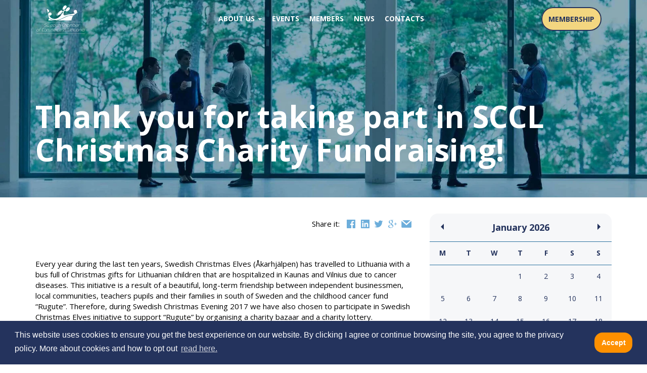

--- FILE ---
content_type: text/html; charset=UTF-8
request_url: https://swedish.lt/sccl-christmas-charity-fundraising/
body_size: 33936
content:
<!DOCTYPE html>
<html lang="en-US">
<head>
<meta name="MobileOptimized" content="width" />
<meta name="HandheldFriendly" content="true" />
<meta name="generator" content="Drupal 9 (https://www.drupal.org)" />

	<meta charset="UTF-8">
	<meta name="viewport" content="width=device-width, initial-scale=1">
	<link rel="profile" href="https://gmpg.org/xfn/11">

	<meta name='robots' content='index, follow, max-image-preview:large, max-snippet:-1, max-video-preview:-1' />
	<style>img:is([sizes="auto" i], [sizes^="auto," i]) { contain-intrinsic-size: 3000px 1500px }</style>
	
	<!-- This site is optimized with the Yoast SEO plugin v26.8 - https://yoast.com/product/yoast-seo-wordpress/ -->
	<title>Thank you for taking part in SCCL Christmas Charity Fundraising! - SCCL</title>
	<link rel="canonical" href="https://swedish.lt/sccl-christmas-charity-fundraising/" />
	<meta property="og:locale" content="en_US" />
	<meta property="og:type" content="article" />
	<meta property="og:title" content="Thank you for taking part in SCCL Christmas Charity Fundraising! - SCCL" />
	<meta property="og:description" content="Every year during the last ten years, Swedish Christmas Elves (Åkarhjälpen) has travelled to Lithuania with a bus full of Christmas gifts for Lithuanian children that are hospitalized in Kaunas..." />
	<meta property="og:url" content="https://swedish.lt/sccl-christmas-charity-fundraising/" />
	<meta property="og:site_name" content="SCCL" />
	<meta property="article:published_time" content="2017-12-15T10:41:07+00:00" />
	<meta property="article:modified_time" content="2017-12-20T12:17:48+00:00" />
	<meta property="og:image" content="https://swedish.lt/storage/2017/12/20161210_IMG_0691.jpg" />
	<meta property="og:image:width" content="2000" />
	<meta property="og:image:height" content="1333" />
	<meta property="og:image:type" content="image/jpeg" />
	<meta name="author" content="swAdmin" />
	<meta name="twitter:card" content="summary_large_image" />
	<meta name="twitter:label1" content="Written by" />
	<meta name="twitter:data1" content="swAdmin" />
	<meta name="twitter:label2" content="Est. reading time" />
	<meta name="twitter:data2" content="1 minute" />
	<script type="application/ld+json" class="yoast-schema-graph">{"@context":"https://schema.org","@graph":[{"@type":"Article","@id":"https://swedish.lt/sccl-christmas-charity-fundraising/#article","isPartOf":{"@id":"https://swedish.lt/sccl-christmas-charity-fundraising/"},"author":{"name":"swAdmin","@id":"https://swedish.lt/#/schema/person/4193993de7fd6610920f0dad32811802"},"headline":"Thank you for taking part in SCCL Christmas Charity Fundraising!","datePublished":"2017-12-15T10:41:07+00:00","dateModified":"2017-12-20T12:17:48+00:00","mainEntityOfPage":{"@id":"https://swedish.lt/sccl-christmas-charity-fundraising/"},"wordCount":157,"commentCount":0,"publisher":{"@id":"https://swedish.lt/#organization"},"image":{"@id":"https://swedish.lt/sccl-christmas-charity-fundraising/#primaryimage"},"thumbnailUrl":"https://swedish.lt/storage/2017/12/20161210_IMG_0691.jpg","articleSection":["SCCL News"],"inLanguage":"en-US","potentialAction":[{"@type":"CommentAction","name":"Comment","target":["https://swedish.lt/sccl-christmas-charity-fundraising/#respond"]}]},{"@type":"WebPage","@id":"https://swedish.lt/sccl-christmas-charity-fundraising/","url":"https://swedish.lt/sccl-christmas-charity-fundraising/","name":"Thank you for taking part in SCCL Christmas Charity Fundraising! - SCCL","isPartOf":{"@id":"https://swedish.lt/#website"},"primaryImageOfPage":{"@id":"https://swedish.lt/sccl-christmas-charity-fundraising/#primaryimage"},"image":{"@id":"https://swedish.lt/sccl-christmas-charity-fundraising/#primaryimage"},"thumbnailUrl":"https://swedish.lt/storage/2017/12/20161210_IMG_0691.jpg","datePublished":"2017-12-15T10:41:07+00:00","dateModified":"2017-12-20T12:17:48+00:00","breadcrumb":{"@id":"https://swedish.lt/sccl-christmas-charity-fundraising/#breadcrumb"},"inLanguage":"en-US","potentialAction":[{"@type":"ReadAction","target":["https://swedish.lt/sccl-christmas-charity-fundraising/"]}]},{"@type":"ImageObject","inLanguage":"en-US","@id":"https://swedish.lt/sccl-christmas-charity-fundraising/#primaryimage","url":"https://swedish.lt/storage/2017/12/20161210_IMG_0691.jpg","contentUrl":"https://swedish.lt/storage/2017/12/20161210_IMG_0691.jpg","width":2000,"height":1333},{"@type":"BreadcrumbList","@id":"https://swedish.lt/sccl-christmas-charity-fundraising/#breadcrumb","itemListElement":[{"@type":"ListItem","position":1,"name":"Home","item":"https://swedish.lt/"},{"@type":"ListItem","position":2,"name":"Thank you for taking part in SCCL Christmas Charity Fundraising!"}]},{"@type":"WebSite","@id":"https://swedish.lt/#website","url":"https://swedish.lt/","name":"SCCL","description":"SCCL","publisher":{"@id":"https://swedish.lt/#organization"},"potentialAction":[{"@type":"SearchAction","target":{"@type":"EntryPoint","urlTemplate":"https://swedish.lt/?s={search_term_string}"},"query-input":{"@type":"PropertyValueSpecification","valueRequired":true,"valueName":"search_term_string"}}],"inLanguage":"en-US"},{"@type":"Organization","@id":"https://swedish.lt/#organization","name":"SCCL","url":"https://swedish.lt/","logo":{"@type":"ImageObject","inLanguage":"en-US","@id":"https://swedish.lt/#/schema/logo/image/","url":"https://swedish.lt/storage/2017/01/cropped-logo-white.png","contentUrl":"https://swedish.lt/storage/2017/01/cropped-logo-white.png","width":200,"height":140,"caption":"SCCL"},"image":{"@id":"https://swedish.lt/#/schema/logo/image/"}},{"@type":"Person","@id":"https://swedish.lt/#/schema/person/4193993de7fd6610920f0dad32811802","name":"swAdmin","image":{"@type":"ImageObject","inLanguage":"en-US","@id":"https://swedish.lt/#/schema/person/image/","url":"https://secure.gravatar.com/avatar/815d45220a42f444ce5325b6193a12adb647d9b22bac4b0c42adbd04cac2359c?s=96&d=blank&r=g","contentUrl":"https://secure.gravatar.com/avatar/815d45220a42f444ce5325b6193a12adb647d9b22bac4b0c42adbd04cac2359c?s=96&d=blank&r=g","caption":"swAdmin"},"url":"https://swedish.lt/writer/swadmin/"}]}</script>
	<!-- / Yoast SEO plugin. -->


<link rel='dns-prefetch' href='//fonts.googleapis.com' />
<link rel="alternate" type="application/rss+xml" title="SCCL &raquo; Feed" href="https://swedish.lt/feed/" />
<link rel="alternate" type="application/rss+xml" title="SCCL &raquo; Comments Feed" href="https://swedish.lt/comments/feed/" />
		<!-- This site uses the Google Analytics by MonsterInsights plugin v9.11.1 - Using Analytics tracking - https://www.monsterinsights.com/ -->
							<script src="//www.googletagmanager.com/gtag/js?id=G-HFJR12QVRE"  data-cfasync="false" data-wpfc-render="false" type="text/javascript" async></script>
			<script data-cfasync="false" data-wpfc-render="false" type="text/javascript">
				var mi_version = '9.11.1';
				var mi_track_user = true;
				var mi_no_track_reason = '';
								var MonsterInsightsDefaultLocations = {"page_location":"https:\/\/swedish.lt\/sccl-christmas-charity-fundraising\/"};
								if ( typeof MonsterInsightsPrivacyGuardFilter === 'function' ) {
					var MonsterInsightsLocations = (typeof MonsterInsightsExcludeQuery === 'object') ? MonsterInsightsPrivacyGuardFilter( MonsterInsightsExcludeQuery ) : MonsterInsightsPrivacyGuardFilter( MonsterInsightsDefaultLocations );
				} else {
					var MonsterInsightsLocations = (typeof MonsterInsightsExcludeQuery === 'object') ? MonsterInsightsExcludeQuery : MonsterInsightsDefaultLocations;
				}

								var disableStrs = [
										'ga-disable-G-HFJR12QVRE',
									];

				/* Function to detect opted out users */
				function __gtagTrackerIsOptedOut() {
					for (var index = 0; index < disableStrs.length; index++) {
						if (document.cookie.indexOf(disableStrs[index] + '=true') > -1) {
							return true;
						}
					}

					return false;
				}

				/* Disable tracking if the opt-out cookie exists. */
				if (__gtagTrackerIsOptedOut()) {
					for (var index = 0; index < disableStrs.length; index++) {
						window[disableStrs[index]] = true;
					}
				}

				/* Opt-out function */
				function __gtagTrackerOptout() {
					for (var index = 0; index < disableStrs.length; index++) {
						document.cookie = disableStrs[index] + '=true; expires=Thu, 31 Dec 2099 23:59:59 UTC; path=/';
						window[disableStrs[index]] = true;
					}
				}

				if ('undefined' === typeof gaOptout) {
					function gaOptout() {
						__gtagTrackerOptout();
					}
				}
								window.dataLayer = window.dataLayer || [];

				window.MonsterInsightsDualTracker = {
					helpers: {},
					trackers: {},
				};
				if (mi_track_user) {
					function __gtagDataLayer() {
						dataLayer.push(arguments);
					}

					function __gtagTracker(type, name, parameters) {
						if (!parameters) {
							parameters = {};
						}

						if (parameters.send_to) {
							__gtagDataLayer.apply(null, arguments);
							return;
						}

						if (type === 'event') {
														parameters.send_to = monsterinsights_frontend.v4_id;
							var hookName = name;
							if (typeof parameters['event_category'] !== 'undefined') {
								hookName = parameters['event_category'] + ':' + name;
							}

							if (typeof MonsterInsightsDualTracker.trackers[hookName] !== 'undefined') {
								MonsterInsightsDualTracker.trackers[hookName](parameters);
							} else {
								__gtagDataLayer('event', name, parameters);
							}
							
						} else {
							__gtagDataLayer.apply(null, arguments);
						}
					}

					__gtagTracker('js', new Date());
					__gtagTracker('set', {
						'developer_id.dZGIzZG': true,
											});
					if ( MonsterInsightsLocations.page_location ) {
						__gtagTracker('set', MonsterInsightsLocations);
					}
										__gtagTracker('config', 'G-HFJR12QVRE', {"forceSSL":"true","link_attribution":"true"} );
										window.gtag = __gtagTracker;										(function () {
						/* https://developers.google.com/analytics/devguides/collection/analyticsjs/ */
						/* ga and __gaTracker compatibility shim. */
						var noopfn = function () {
							return null;
						};
						var newtracker = function () {
							return new Tracker();
						};
						var Tracker = function () {
							return null;
						};
						var p = Tracker.prototype;
						p.get = noopfn;
						p.set = noopfn;
						p.send = function () {
							var args = Array.prototype.slice.call(arguments);
							args.unshift('send');
							__gaTracker.apply(null, args);
						};
						var __gaTracker = function () {
							var len = arguments.length;
							if (len === 0) {
								return;
							}
							var f = arguments[len - 1];
							if (typeof f !== 'object' || f === null || typeof f.hitCallback !== 'function') {
								if ('send' === arguments[0]) {
									var hitConverted, hitObject = false, action;
									if ('event' === arguments[1]) {
										if ('undefined' !== typeof arguments[3]) {
											hitObject = {
												'eventAction': arguments[3],
												'eventCategory': arguments[2],
												'eventLabel': arguments[4],
												'value': arguments[5] ? arguments[5] : 1,
											}
										}
									}
									if ('pageview' === arguments[1]) {
										if ('undefined' !== typeof arguments[2]) {
											hitObject = {
												'eventAction': 'page_view',
												'page_path': arguments[2],
											}
										}
									}
									if (typeof arguments[2] === 'object') {
										hitObject = arguments[2];
									}
									if (typeof arguments[5] === 'object') {
										Object.assign(hitObject, arguments[5]);
									}
									if ('undefined' !== typeof arguments[1].hitType) {
										hitObject = arguments[1];
										if ('pageview' === hitObject.hitType) {
											hitObject.eventAction = 'page_view';
										}
									}
									if (hitObject) {
										action = 'timing' === arguments[1].hitType ? 'timing_complete' : hitObject.eventAction;
										hitConverted = mapArgs(hitObject);
										__gtagTracker('event', action, hitConverted);
									}
								}
								return;
							}

							function mapArgs(args) {
								var arg, hit = {};
								var gaMap = {
									'eventCategory': 'event_category',
									'eventAction': 'event_action',
									'eventLabel': 'event_label',
									'eventValue': 'event_value',
									'nonInteraction': 'non_interaction',
									'timingCategory': 'event_category',
									'timingVar': 'name',
									'timingValue': 'value',
									'timingLabel': 'event_label',
									'page': 'page_path',
									'location': 'page_location',
									'title': 'page_title',
									'referrer' : 'page_referrer',
								};
								for (arg in args) {
																		if (!(!args.hasOwnProperty(arg) || !gaMap.hasOwnProperty(arg))) {
										hit[gaMap[arg]] = args[arg];
									} else {
										hit[arg] = args[arg];
									}
								}
								return hit;
							}

							try {
								f.hitCallback();
							} catch (ex) {
							}
						};
						__gaTracker.create = newtracker;
						__gaTracker.getByName = newtracker;
						__gaTracker.getAll = function () {
							return [];
						};
						__gaTracker.remove = noopfn;
						__gaTracker.loaded = true;
						window['__gaTracker'] = __gaTracker;
					})();
									} else {
										console.log("");
					(function () {
						function __gtagTracker() {
							return null;
						}

						window['__gtagTracker'] = __gtagTracker;
						window['gtag'] = __gtagTracker;
					})();
									}
			</script>
							<!-- / Google Analytics by MonsterInsights -->
		<script type="text/javascript">
/* <![CDATA[ */
window._wpemojiSettings = {"baseUrl":"https:\/\/s.w.org\/images\/core\/emoji\/16.0.1\/72x72\/","ext":".png","svgUrl":"https:\/\/s.w.org\/images\/core\/emoji\/16.0.1\/svg\/","svgExt":".svg","source":{"concatemoji":"https:\/\/swedish.lt\/lib\/js\/wp-emoji-release.min.js"}};
/*! This file is auto-generated */
!function(s,n){var o,i,e;function c(e){try{var t={supportTests:e,timestamp:(new Date).valueOf()};sessionStorage.setItem(o,JSON.stringify(t))}catch(e){}}function p(e,t,n){e.clearRect(0,0,e.canvas.width,e.canvas.height),e.fillText(t,0,0);var t=new Uint32Array(e.getImageData(0,0,e.canvas.width,e.canvas.height).data),a=(e.clearRect(0,0,e.canvas.width,e.canvas.height),e.fillText(n,0,0),new Uint32Array(e.getImageData(0,0,e.canvas.width,e.canvas.height).data));return t.every(function(e,t){return e===a[t]})}function u(e,t){e.clearRect(0,0,e.canvas.width,e.canvas.height),e.fillText(t,0,0);for(var n=e.getImageData(16,16,1,1),a=0;a<n.data.length;a++)if(0!==n.data[a])return!1;return!0}function f(e,t,n,a){switch(t){case"flag":return n(e,"\ud83c\udff3\ufe0f\u200d\u26a7\ufe0f","\ud83c\udff3\ufe0f\u200b\u26a7\ufe0f")?!1:!n(e,"\ud83c\udde8\ud83c\uddf6","\ud83c\udde8\u200b\ud83c\uddf6")&&!n(e,"\ud83c\udff4\udb40\udc67\udb40\udc62\udb40\udc65\udb40\udc6e\udb40\udc67\udb40\udc7f","\ud83c\udff4\u200b\udb40\udc67\u200b\udb40\udc62\u200b\udb40\udc65\u200b\udb40\udc6e\u200b\udb40\udc67\u200b\udb40\udc7f");case"emoji":return!a(e,"\ud83e\udedf")}return!1}function g(e,t,n,a){var r="undefined"!=typeof WorkerGlobalScope&&self instanceof WorkerGlobalScope?new OffscreenCanvas(300,150):s.createElement("canvas"),o=r.getContext("2d",{willReadFrequently:!0}),i=(o.textBaseline="top",o.font="600 32px Arial",{});return e.forEach(function(e){i[e]=t(o,e,n,a)}),i}function t(e){var t=s.createElement("script");t.src=e,t.defer=!0,s.head.appendChild(t)}"undefined"!=typeof Promise&&(o="wpEmojiSettingsSupports",i=["flag","emoji"],n.supports={everything:!0,everythingExceptFlag:!0},e=new Promise(function(e){s.addEventListener("DOMContentLoaded",e,{once:!0})}),new Promise(function(t){var n=function(){try{var e=JSON.parse(sessionStorage.getItem(o));if("object"==typeof e&&"number"==typeof e.timestamp&&(new Date).valueOf()<e.timestamp+604800&&"object"==typeof e.supportTests)return e.supportTests}catch(e){}return null}();if(!n){if("undefined"!=typeof Worker&&"undefined"!=typeof OffscreenCanvas&&"undefined"!=typeof URL&&URL.createObjectURL&&"undefined"!=typeof Blob)try{var e="postMessage("+g.toString()+"("+[JSON.stringify(i),f.toString(),p.toString(),u.toString()].join(",")+"));",a=new Blob([e],{type:"text/javascript"}),r=new Worker(URL.createObjectURL(a),{name:"wpTestEmojiSupports"});return void(r.onmessage=function(e){c(n=e.data),r.terminate(),t(n)})}catch(e){}c(n=g(i,f,p,u))}t(n)}).then(function(e){for(var t in e)n.supports[t]=e[t],n.supports.everything=n.supports.everything&&n.supports[t],"flag"!==t&&(n.supports.everythingExceptFlag=n.supports.everythingExceptFlag&&n.supports[t]);n.supports.everythingExceptFlag=n.supports.everythingExceptFlag&&!n.supports.flag,n.DOMReady=!1,n.readyCallback=function(){n.DOMReady=!0}}).then(function(){return e}).then(function(){var e;n.supports.everything||(n.readyCallback(),(e=n.source||{}).concatemoji?t(e.concatemoji):e.wpemoji&&e.twemoji&&(t(e.twemoji),t(e.wpemoji)))}))}((window,document),window._wpemojiSettings);
/* ]]> */
</script>

<style id='wp-emoji-styles-inline-css' type='text/css'>

	img.wp-smiley, img.emoji {
		display: inline !important;
		border: none !important;
		box-shadow: none !important;
		height: 1em !important;
		width: 1em !important;
		margin: 0 0.07em !important;
		vertical-align: -0.1em !important;
		background: none !important;
		padding: 0 !important;
	}
</style>
<link rel='stylesheet' id='wp-block-library-css' href='https://swedish.lt/lib/css/dist/block-library/style.min.css' type='text/css' media='all' />
<style id='classic-theme-styles-inline-css' type='text/css'>
/*! This file is auto-generated */
.wp-block-button__link{color:#fff;background-color:#32373c;border-radius:9999px;box-shadow:none;text-decoration:none;padding:calc(.667em + 2px) calc(1.333em + 2px);font-size:1.125em}.wp-block-file__button{background:#32373c;color:#fff;text-decoration:none}
</style>
<link rel='stylesheet' id='wp-components-css' href='https://swedish.lt/lib/css/dist/components/style.min.css' type='text/css' media='all' />
<link rel='stylesheet' id='wp-preferences-css' href='https://swedish.lt/lib/css/dist/preferences/style.min.css' type='text/css' media='all' />
<link rel='stylesheet' id='wp-block-editor-css' href='https://swedish.lt/lib/css/dist/block-editor/style.min.css' type='text/css' media='all' />
<link rel='stylesheet' id='popup-maker-block-library-style-css' href='https://swedish.lt/core/modules/14693a1e6a/dist/packages/block-library-style.css' type='text/css' media='all' />
<style id='global-styles-inline-css' type='text/css'>
:root{--wp--preset--aspect-ratio--square: 1;--wp--preset--aspect-ratio--4-3: 4/3;--wp--preset--aspect-ratio--3-4: 3/4;--wp--preset--aspect-ratio--3-2: 3/2;--wp--preset--aspect-ratio--2-3: 2/3;--wp--preset--aspect-ratio--16-9: 16/9;--wp--preset--aspect-ratio--9-16: 9/16;--wp--preset--color--black: #000000;--wp--preset--color--cyan-bluish-gray: #abb8c3;--wp--preset--color--white: #ffffff;--wp--preset--color--pale-pink: #f78da7;--wp--preset--color--vivid-red: #cf2e2e;--wp--preset--color--luminous-vivid-orange: #ff6900;--wp--preset--color--luminous-vivid-amber: #fcb900;--wp--preset--color--light-green-cyan: #7bdcb5;--wp--preset--color--vivid-green-cyan: #00d084;--wp--preset--color--pale-cyan-blue: #8ed1fc;--wp--preset--color--vivid-cyan-blue: #0693e3;--wp--preset--color--vivid-purple: #9b51e0;--wp--preset--gradient--vivid-cyan-blue-to-vivid-purple: linear-gradient(135deg,rgba(6,147,227,1) 0%,rgb(155,81,224) 100%);--wp--preset--gradient--light-green-cyan-to-vivid-green-cyan: linear-gradient(135deg,rgb(122,220,180) 0%,rgb(0,208,130) 100%);--wp--preset--gradient--luminous-vivid-amber-to-luminous-vivid-orange: linear-gradient(135deg,rgba(252,185,0,1) 0%,rgba(255,105,0,1) 100%);--wp--preset--gradient--luminous-vivid-orange-to-vivid-red: linear-gradient(135deg,rgba(255,105,0,1) 0%,rgb(207,46,46) 100%);--wp--preset--gradient--very-light-gray-to-cyan-bluish-gray: linear-gradient(135deg,rgb(238,238,238) 0%,rgb(169,184,195) 100%);--wp--preset--gradient--cool-to-warm-spectrum: linear-gradient(135deg,rgb(74,234,220) 0%,rgb(151,120,209) 20%,rgb(207,42,186) 40%,rgb(238,44,130) 60%,rgb(251,105,98) 80%,rgb(254,248,76) 100%);--wp--preset--gradient--blush-light-purple: linear-gradient(135deg,rgb(255,206,236) 0%,rgb(152,150,240) 100%);--wp--preset--gradient--blush-bordeaux: linear-gradient(135deg,rgb(254,205,165) 0%,rgb(254,45,45) 50%,rgb(107,0,62) 100%);--wp--preset--gradient--luminous-dusk: linear-gradient(135deg,rgb(255,203,112) 0%,rgb(199,81,192) 50%,rgb(65,88,208) 100%);--wp--preset--gradient--pale-ocean: linear-gradient(135deg,rgb(255,245,203) 0%,rgb(182,227,212) 50%,rgb(51,167,181) 100%);--wp--preset--gradient--electric-grass: linear-gradient(135deg,rgb(202,248,128) 0%,rgb(113,206,126) 100%);--wp--preset--gradient--midnight: linear-gradient(135deg,rgb(2,3,129) 0%,rgb(40,116,252) 100%);--wp--preset--font-size--small: 13px;--wp--preset--font-size--medium: 20px;--wp--preset--font-size--large: 36px;--wp--preset--font-size--x-large: 42px;--wp--preset--spacing--20: 0.44rem;--wp--preset--spacing--30: 0.67rem;--wp--preset--spacing--40: 1rem;--wp--preset--spacing--50: 1.5rem;--wp--preset--spacing--60: 2.25rem;--wp--preset--spacing--70: 3.38rem;--wp--preset--spacing--80: 5.06rem;--wp--preset--shadow--natural: 6px 6px 9px rgba(0, 0, 0, 0.2);--wp--preset--shadow--deep: 12px 12px 50px rgba(0, 0, 0, 0.4);--wp--preset--shadow--sharp: 6px 6px 0px rgba(0, 0, 0, 0.2);--wp--preset--shadow--outlined: 6px 6px 0px -3px rgba(255, 255, 255, 1), 6px 6px rgba(0, 0, 0, 1);--wp--preset--shadow--crisp: 6px 6px 0px rgba(0, 0, 0, 1);}:where(.is-layout-flex){gap: 0.5em;}:where(.is-layout-grid){gap: 0.5em;}body .is-layout-flex{display: flex;}.is-layout-flex{flex-wrap: wrap;align-items: center;}.is-layout-flex > :is(*, div){margin: 0;}body .is-layout-grid{display: grid;}.is-layout-grid > :is(*, div){margin: 0;}:where(.wp-block-columns.is-layout-flex){gap: 2em;}:where(.wp-block-columns.is-layout-grid){gap: 2em;}:where(.wp-block-post-template.is-layout-flex){gap: 1.25em;}:where(.wp-block-post-template.is-layout-grid){gap: 1.25em;}.has-black-color{color: var(--wp--preset--color--black) !important;}.has-cyan-bluish-gray-color{color: var(--wp--preset--color--cyan-bluish-gray) !important;}.has-white-color{color: var(--wp--preset--color--white) !important;}.has-pale-pink-color{color: var(--wp--preset--color--pale-pink) !important;}.has-vivid-red-color{color: var(--wp--preset--color--vivid-red) !important;}.has-luminous-vivid-orange-color{color: var(--wp--preset--color--luminous-vivid-orange) !important;}.has-luminous-vivid-amber-color{color: var(--wp--preset--color--luminous-vivid-amber) !important;}.has-light-green-cyan-color{color: var(--wp--preset--color--light-green-cyan) !important;}.has-vivid-green-cyan-color{color: var(--wp--preset--color--vivid-green-cyan) !important;}.has-pale-cyan-blue-color{color: var(--wp--preset--color--pale-cyan-blue) !important;}.has-vivid-cyan-blue-color{color: var(--wp--preset--color--vivid-cyan-blue) !important;}.has-vivid-purple-color{color: var(--wp--preset--color--vivid-purple) !important;}.has-black-background-color{background-color: var(--wp--preset--color--black) !important;}.has-cyan-bluish-gray-background-color{background-color: var(--wp--preset--color--cyan-bluish-gray) !important;}.has-white-background-color{background-color: var(--wp--preset--color--white) !important;}.has-pale-pink-background-color{background-color: var(--wp--preset--color--pale-pink) !important;}.has-vivid-red-background-color{background-color: var(--wp--preset--color--vivid-red) !important;}.has-luminous-vivid-orange-background-color{background-color: var(--wp--preset--color--luminous-vivid-orange) !important;}.has-luminous-vivid-amber-background-color{background-color: var(--wp--preset--color--luminous-vivid-amber) !important;}.has-light-green-cyan-background-color{background-color: var(--wp--preset--color--light-green-cyan) !important;}.has-vivid-green-cyan-background-color{background-color: var(--wp--preset--color--vivid-green-cyan) !important;}.has-pale-cyan-blue-background-color{background-color: var(--wp--preset--color--pale-cyan-blue) !important;}.has-vivid-cyan-blue-background-color{background-color: var(--wp--preset--color--vivid-cyan-blue) !important;}.has-vivid-purple-background-color{background-color: var(--wp--preset--color--vivid-purple) !important;}.has-black-border-color{border-color: var(--wp--preset--color--black) !important;}.has-cyan-bluish-gray-border-color{border-color: var(--wp--preset--color--cyan-bluish-gray) !important;}.has-white-border-color{border-color: var(--wp--preset--color--white) !important;}.has-pale-pink-border-color{border-color: var(--wp--preset--color--pale-pink) !important;}.has-vivid-red-border-color{border-color: var(--wp--preset--color--vivid-red) !important;}.has-luminous-vivid-orange-border-color{border-color: var(--wp--preset--color--luminous-vivid-orange) !important;}.has-luminous-vivid-amber-border-color{border-color: var(--wp--preset--color--luminous-vivid-amber) !important;}.has-light-green-cyan-border-color{border-color: var(--wp--preset--color--light-green-cyan) !important;}.has-vivid-green-cyan-border-color{border-color: var(--wp--preset--color--vivid-green-cyan) !important;}.has-pale-cyan-blue-border-color{border-color: var(--wp--preset--color--pale-cyan-blue) !important;}.has-vivid-cyan-blue-border-color{border-color: var(--wp--preset--color--vivid-cyan-blue) !important;}.has-vivid-purple-border-color{border-color: var(--wp--preset--color--vivid-purple) !important;}.has-vivid-cyan-blue-to-vivid-purple-gradient-background{background: var(--wp--preset--gradient--vivid-cyan-blue-to-vivid-purple) !important;}.has-light-green-cyan-to-vivid-green-cyan-gradient-background{background: var(--wp--preset--gradient--light-green-cyan-to-vivid-green-cyan) !important;}.has-luminous-vivid-amber-to-luminous-vivid-orange-gradient-background{background: var(--wp--preset--gradient--luminous-vivid-amber-to-luminous-vivid-orange) !important;}.has-luminous-vivid-orange-to-vivid-red-gradient-background{background: var(--wp--preset--gradient--luminous-vivid-orange-to-vivid-red) !important;}.has-very-light-gray-to-cyan-bluish-gray-gradient-background{background: var(--wp--preset--gradient--very-light-gray-to-cyan-bluish-gray) !important;}.has-cool-to-warm-spectrum-gradient-background{background: var(--wp--preset--gradient--cool-to-warm-spectrum) !important;}.has-blush-light-purple-gradient-background{background: var(--wp--preset--gradient--blush-light-purple) !important;}.has-blush-bordeaux-gradient-background{background: var(--wp--preset--gradient--blush-bordeaux) !important;}.has-luminous-dusk-gradient-background{background: var(--wp--preset--gradient--luminous-dusk) !important;}.has-pale-ocean-gradient-background{background: var(--wp--preset--gradient--pale-ocean) !important;}.has-electric-grass-gradient-background{background: var(--wp--preset--gradient--electric-grass) !important;}.has-midnight-gradient-background{background: var(--wp--preset--gradient--midnight) !important;}.has-small-font-size{font-size: var(--wp--preset--font-size--small) !important;}.has-medium-font-size{font-size: var(--wp--preset--font-size--medium) !important;}.has-large-font-size{font-size: var(--wp--preset--font-size--large) !important;}.has-x-large-font-size{font-size: var(--wp--preset--font-size--x-large) !important;}
:where(.wp-block-post-template.is-layout-flex){gap: 1.25em;}:where(.wp-block-post-template.is-layout-grid){gap: 1.25em;}
:where(.wp-block-columns.is-layout-flex){gap: 2em;}:where(.wp-block-columns.is-layout-grid){gap: 2em;}
:root :where(.wp-block-pullquote){font-size: 1.5em;line-height: 1.6;}
</style>
<link rel='stylesheet' id='contact-form-7-css' href='https://swedish.lt/core/modules/8516d2654f/includes/css/styles.css' type='text/css' media='all' />
<link rel='stylesheet' id='mailerlite_forms.css-css' href='https://swedish.lt/core/modules/781a1bd9fc/assets/css/mailerlite_forms.css' type='text/css' media='all' />
<link rel='stylesheet' id='wpb-google-fonts-css' href='https://fonts.googleapis.com/css?family=Open+Sans%3A300italic%2C400italic%2C700italic%2C400%2C700%2C300' type='text/css' media='all' />
<link rel='stylesheet' id='scc-style-css' href='https://swedish.lt/core/views/9c94594bee/design.css' type='text/css' media='all' />
<link rel='stylesheet' id='bootstrap-css' href='https://swedish.lt/core/views/9c94594bee/css/bootstrap.min.css' type='text/css' media='all' />
<link rel='stylesheet' id='bootstrap-theme-css' href='https://swedish.lt/core/views/9c94594bee/css/bootstrap-theme.css' type='text/css' media='all' />
<link rel='stylesheet' id='bootstrap-datepicker-css' href='https://swedish.lt/core/views/9c94594bee/css/bootstrap-datepicker3.standalone.css' type='text/css' media='all' />
<link rel='stylesheet' id='newsletter-css' href='https://swedish.lt/core/modules/52172cd098/style.css' type='text/css' media='all' />
<link rel='stylesheet' id='popup-maker-site-css' href='//swedish.lt/storage/pum/pum-site-styles.css?generated=1755178221' type='text/css' media='all' />
<link rel='stylesheet' id='bsf-Defaults-css' href='https://swedish.lt/storage/smile_fonts/Defaults/Defaults.css' type='text/css' media='all' />
<script type="text/javascript" src="https://swedish.lt/core/modules/974388b53b/assets/js/frontend-gtag.min.js" id="monsterinsights-frontend-script-js" async="async" data-wp-strategy="async"></script>
<script data-cfasync="false" data-wpfc-render="false" type="text/javascript" id='monsterinsights-frontend-script-js-extra'>/* <![CDATA[ */
var monsterinsights_frontend = {"js_events_tracking":"true","download_extensions":"doc,pdf,ppt,zip,xls,docx,pptx,xlsx","inbound_paths":"[{\"path\":\"\\\/go\\\/\",\"label\":\"affiliate\"},{\"path\":\"\\\/recommend\\\/\",\"label\":\"affiliate\"}]","home_url":"https:\/\/swedish.lt","hash_tracking":"false","v4_id":"G-HFJR12QVRE"};/* ]]> */
</script>
<script type="text/javascript" src="https://swedish.lt/core/modules/834cc5e36b/frontend/js/frontend.js" id="stop-user-enumeration-js" defer="defer" data-wp-strategy="defer"></script>
<script type="text/javascript" src="https://swedish.lt/lib/js/jquery/jquery.min.js" id="jquery-core-js"></script>
<script type="text/javascript" src="https://swedish.lt/lib/js/jquery/jquery-migrate.min.js" id="jquery-migrate-js"></script>
<script></script><link rel="alternate" title="oEmbed (JSON)" type="application/json+oembed" href="https://swedish.lt/wp-json/oembed/1.0/embed?url=https%3A%2F%2Fswedish.lt%2Fsccl-christmas-charity-fundraising%2F&#038;lang=en" />
<link rel="alternate" title="oEmbed (XML)" type="text/xml+oembed" href="https://swedish.lt/wp-json/oembed/1.0/embed?url=https%3A%2F%2Fswedish.lt%2Fsccl-christmas-charity-fundraising%2F&#038;format=xml&#038;lang=en" />
        <!-- MailerLite Universal -->
        <script>
            (function(w,d,e,u,f,l,n){w[f]=w[f]||function(){(w[f].q=w[f].q||[])
                .push(arguments);},l=d.createElement(e),l.async=1,l.src=u,
                n=d.getElementsByTagName(e)[0],n.parentNode.insertBefore(l,n);})
            (window,document,'script','https://assets.mailerlite.com/js/universal.js','ml');
            ml('account', '651221');
            ml('enablePopups', true);
        </script>
        <!-- End MailerLite Universal -->
        
<script>  (function() {
    if (window.location.pathname.includes("/members_news/")) {
      document.addEventListener("readystatechange", function() {
        if (document.readyState === "interactive") {
          const h1 = document.querySelector("h1");
          if (h1 && h1.textContent.trim() === "Members News") {
            h1.textContent = "News";
          }
        }
      });
    }
  })();
</script><link rel="icon" href="https://swedish.lt/storage/2017/01/cropped-logo-1-32x32.png" sizes="32x32" />
<link rel="icon" href="https://swedish.lt/storage/2017/01/cropped-logo-1-192x192.png" sizes="192x192" />
<link rel="apple-touch-icon" href="https://swedish.lt/storage/2017/01/cropped-logo-1-180x180.png" />
<meta name="msapplication-TileImage" content="https://swedish.lt/storage/2017/01/cropped-logo-1-270x270.png" />
		<style type="text/css" id="wp-custom-css">
			
	.form-full-width input[type="checkbox"] {
		width: 17px !important;
	}

input.pull-right {
	float: none !important;
}

body.page-id-80 .btn-orange {
	float: left;
	margin-top: 32px !important;
}

/* ####### DESKTOP CSS ######## */
.item .img-responsive{
	border-radius:0
}

@media only screen and (min-width: 768px) {
	
	

	
	
	

	
	/*supporters*/
	#carousel-posts-home img {
		width: 200px;
	}
	
		#carousel-posts-home img {
		max-width: 150px;
	}
	
	.carousel-inner .item .col-md-3  {
		display: flex;
		align-items: center;
		justify-content: center;
	}
	

	/*supporters end*/
	
	/* board */
	.vc_row .vc_col-sm-3 {
  width: 50% !important; /* override 25% */
  float: left;
}
	
	.img-responsive {
		margin: 0px;
		width: 100%;
	}

	/* board end */
	
	ul.dropdown-menu {
		background: #24335D !important;
	}
	
	ul.dropdown-menu li a {
		font-size: 16px !important;
		padding: 12px;
		border-bottom: 1px solid #000 !important;
	}
	
	ul.dropdown-menu li a:hover {
		background: #F3D680 !important;
		color: #24335D !important;
	}
	
.event  {
	height: 400px !important;
}
	#bs-example-navbar-collapse-1 {
		display: flex !important;
		justify-content: space-between;
		margin-top: 16px;
	}
	
	.navbar-collapse:after {
		display: none;
	}
	
	.navbar-brand img {
		height: 70px !important;
	}
	
	li#menu-item-3786 a {
		background: none !important;
	}
	
	.menu-primary li a:hover {
		color: #F3D680 !important
	}
	.home .site-header h1 {
		max-width: 600px;
		margin-top: 170px;
	}
	
	
	
}



/* ####### DESKTOP END ######## */
/* ####### MOBILE CSS ####### */
@media only screen and (max-width: 768px) {
	
	body.page-id-80 .btn-orange {
		margin-top: 32px !important;
		width: 100% !important;
	}
	
	body.page-id-80 .vc_col-sm-12 {
		padding: 8px !important;
	}
	
	.post-loop, .post-80 {
		margin-left: 15px;
		margin-right: 15px;
	}
	
	body.page-id-52 .vc_column_container {
		width: auto !important;
	}
	
	.navbar-scc .navbar-nav > li > a:hover {
		color: #F3D680;
		
	}
	
	.spec-menu a {
		background: none !important;
		border-radius: none;
	}
	
	.container>.navbar-collapse {
		margin-left: 0px !important;
	}
	
	#bs-example-navbar-collapse-1 {
		background: #000;
		padding-top: 60px;
		height: 100%;
			z-index: 2;
	}
	
	.navbar-header {
		width: 100%;
		position: fixed;
		z-index: 999 !important;
/* 		background: #000; */
		padding-top: 8px;
		padding-bottom: 12px;
		top: -2px;
		z-index: 999 !important;
	}
	
	.navbar-toggle {
		margin-top: 12px !important;
		z-index: 10 !important;
	}
	
	
	.container>.navbar-collapse{
		position: fixed;
		width: 100%;
		top: 0px;
		left: 0px;
	}
	
	
	.navbar-scc .navbar-nav > li > ul > li > a {
		border: none;
		text-align: center;
		font-size: 16px;
		line-height: 2 !important;
	}
	
	.spec-menu.active a, .spec-menu a:hover  {
		border-radius: 0px;
		background-color: #24335D !important;
	}


	.navbar-collapse section#text-3 {
		display: flex;
		justify-content: center;
	}
	
	section#text-3.widget.widget_text {
		float: none !important;
	}
	
	.pull-right.header-widget {
		float: none !important;
	}
	

	h1 {
		margin-top: 180px !important;
	}
	
	.site-header p {
		font-size: 14px;
	}
	.vc_col-sm-8 {
		margin-left: 15px;
		margin-right: 15px;
	}
		.vc_col-sm-8 {
		margin-left: 15px;
		margin-right: 15px;
	}
	.event-loop .date-entry-meta {
		margin-top: 16px;
		margin-bottom: 16px;
	}
	
	article.post-loop {
		padding: 16px !important;
	}
	
	.post-loop .img-responsive {
		margin: 0px 0px 16px 0px;
		width: 100% !important;
	}
	
	.members_news h2, .partners_news h2 {
		padding-top: 16px;
		padding-bottom: 16px !important;
	}
	
	body.page-id-31 .ui-datepicker {
		margin-top: 32px !important;
	}
	body.page-id-31 #secondary {
		margin-bottom: 64px;
	}
} 

/* ####### MOBILE CSS END ####### */
/* ####### Global CS ######## */


body {
	overflow-x: hidden;
}

.site-content {
	margin-bottom: 64px;
}



.navbar-scc .navbar-nav > li > ul > li:hover > a, .navbar-scc .navbar-nav > li > ul > li.active > a{
	background: #F3D680 !important;
	color: #24335d;
	font-weight: 500;
}

/* cookies */

.cc-color-override-335745897.cc-window {
	background: #24335D !important;
}

/* Cookies end */

/*mission and vision*/
.post-115, .post-105, .post-109, .post-3563, .post-2564, .post-5792{
/* 			border: 2px solid #24335D; */
	background: #F6F7F9 !important;
	border-radius: 16px;
	padding: 32px;
	margin-bottom: 32px;
}
/*mission and vision end*/


/*membership*/

body.page-id-80 .vc_col-sm-12 {
	background: #F6F7F9 !important;
	border-radius: 16px;
	padding: 32px;
	margin-bottom: 32px;
} 

body.page-id-80 .wpb_single_image img {
	width: 70px;
}

body.page-id-80 .board-loop, .vc_column-inner .wpb_wrapper:has(.wpcf7) {
	border: none !important;
}


body.page-id-80 .wpb_text_column :last-child {
	padding: 0px;
}


body.page-id-80 .board-loop, .vc_column-inner .wpb_wrapper:has(.wpcf7) {
	padding: 0px !important;
}

body.page-id-80 .btn-orange {
	margin-top: 64px;
}

body.page-id-80 label {
	font-size: 16px !important;
	color: #24335D;
}

body.page-id-80 #form-plans label input:checked + span {
/* 	background-color: #24335D; */
	color: #fff;
	border-radius: 16px;
	background: #24335D !important;
}

body.page-id-80 .btn-modal-md {

	background: #24335D !important;
	color: #24335D !important;
	font-weight: 500;
}



body.page-id-80 .btn-modal-md {
		border-radius: 16px;
		background: #00205c !important;
	color: #fff !important;
}


body.page-id-80 .btn-modal-md:hover {
		background-color: #24335D !important;
	color: #fff !important;
}


#form-plans label span {
	border-radius: 16px;
	background: none;
	background: #F6F7F9 !important;
	color: #24335D;
}

#form-plans label span:hover {
	background-color: #24335D;
	color: #000;
}

.wpb_single_image.vc_align_center {
	margin-bottom: 8px;
}

.vc_custom_1704282090078 {
	margin-top: 0px !important;
}



/*membership end*/

/*members*/
.tab__title {
	display: none;
}

.member-title {
	margin-left: -15px;
	margin-right: 8px;
	margin-bottom:32px;
	border-radius: 16px;
}

#plan-tabs .active a {
color: #24335d !important;
}

#plan-tabs div.tab:hover {
color: #24335d !important;
}

#plan-tabs .tab {
	max-width: 100px !important;
	font-size: 12px !important;
}

/*members end*/

/*upcoming events page*/
.other-container {
	margin-top: 32px !important;
}
/*upcoming events page end*/

/*contacts*/
.board-loop, .vc_column-inner .wpb_wrapper:has(.wpcf7) {
	background: #F6F7F9 !important;
	border-radius: 16px;
	padding: 32px;
}
form.customize-unpreviewable input[type="checkbox"] {
	float: left !important;
	width: 18px;
}

/* form.customize-unpreviewable input[type="submit"] {
	float: left !important;
	margin-top: -300px;
	top: 100px;
} */

.center input.form-btn {
	display: block !important;
	position: absolute !important;
	bottom: 0px;
	display: none !important;
}

/* center {
	position: relative;
}

body.page-id-80 .btn-orange {
	position: absolute;
	left: 0px;
	top: 40px;
} */

.wpcf7-list-item {
	margin: 0px;
}

.wpcf7-form-control {
	margin-top: 0px !important;
}

.board-loop {
	padding: 16px
}

body.page-id-52 .vc_col-sm-8  {
	background: #F6F7F9 !important;
	border-radius: 16px;
	padding: 16px;
}

form.customize-unpreviewable input[type="checkbox"] {
	width: 20%;
}

/*contacts end*/


p {
	color: #000;
}

h2 {
	color: #24335D;
}



.navbar-scc .navbar-nav > .active > a {
	color: #F3D680;
}

a.membership {
	background: #F3D680;
	color: #24335D;
	padding: 12px;
	border: 2px solid #24335D !important;
	border-radius: 32px;
	font-size: 14px;
  font-weight: bold;
	text-decoration: none;
}

a.membership:hover {
	background: #fff;
}




.grecaptcha-badge { 
    visibility: hidden !important;
}



.section-title, .entry-title {
	color: #24335D;
}


a.btn, .register-btn, .board-loop .btn, .form-placeholder input[type="submit"], .form-big .form-btn, .search-btn, .cc-color-override-335745897 .cc-btn {
	background: #F3D680;
	color: #24335D;
	border: 2px solid #24335D;
	border-radius: 16px;
}




a.btn:hover, .register-btn:hover, .board-loop .btn:hover, .search-btn:hover {
	background: #fff !important;
	color: #000;
	border: 2px solid #24335D;
}

/* navigation */
	.navbar-scc .navbar-nav > .open > a {
		color: #F3D680 !important;
	}
/* navigation  end*/

/* container setup */
body.page-id-31 header#masthead{
  position: relative;
  overflow: hidden;
}

/* image layer that zooms */
body.page-id-31 header#masthead::before{
  content:"";
  position:absolute; inset:0;
  background: url(https://swedish.lt/storage/2025/09/stockholm-background.jpg) center/cover no-repeat;
  transform: scale(1);
  will-change: transform;
  animation: mastheadScale 10s ease-in-out infinite alternate;
}

/* dark overlay kept separate so it doesn't blur when scaling */
body.page-id-31 header#masthead::after{
  content:"";
  position:absolute; inset:0;
  background: linear-gradient(rgba(0,0,0,.5), rgba(0,0,0,.5));
  pointer-events:none;
}

/* keep header content above the pseudo-elements */
body.page-id-31 header#masthead > *{
  position: relative;
  z-index: 1;
}

@keyframes mastheadScale{
  0%   { transform: scale(1); }
  100% { transform: scale(1.5); } /* adjust zoom amount */
}

@media (prefers-reduced-motion: reduce){
  body.page-id-31 header#masthead::before{ animation: none; }
}




/* ----- Date picker ----- */

body.page-id-31 .ui-datepicker {
	background: #F6F7F9 !important;
/* 	margin-top: 95px; */
/* 	background: #F3F1EC; */
/* 	border: 2px solid #24335D;align-content; */
	border-radius: 16px;
}

.ui-datepicker {
	background: #F6F7F9;
/* 	border: 2px solid #24335D;align-content; */
	border-radius: 16px;
}

.ui-datepicker td a, .ui-datepicker span {
	color: #24335D !important;
}

.ui-datepicker .ui-datepicker-prev {
	border-right: 6px solid #24335D;
}

.ui-datepicker .ui-datepicker-next {
	border-left: 6px solid #24335D;
}

.ui-datepicker .ui-datepicker-today a {
	background-color: #24335D !important;
	color: #fff !important;
}

.ui-datepicker td.has-event a {
	border: 1px solid #000;
}

/* ----- Date picker END ----- */

/* ----- Upcoming events ----- */

.event-loop.event .entry-header {
	background: none;
}

.event-loop.event span {
	color: #fff;
}

.event-loop.event p {
	color: #fff;
}

.event {
	margin-bottom: 64px;
}



.date-entry-meta {
	border: 2px solid #F3D680;
	margin-bottom: 8px;
}

.event {
	border-radius: 16px;
	padding-bottom: 16px !important;
}

.col-md-6:has(> a.full-width) {float: none;
}

/* ---- Upcoming events end --- */

/* news inner */
.back-link {
	background: #F3D680;
	color: #24335D;
	border: 2px solid #24335D;
	border-radius: 16px;
}

.back-link:hover {
	background: #fff;
	color: #000;
}

/* news inner */
/* ---- SCCL news --- */
article.post-loop {
	border: 2px solid #24335D;
	border-radius: 16px;
	padding: 32px;
	display: none;
}

.post-loop .entry-meta {
	border: none !important;
	padding: 0px !important;
	margin: 0px !important;
	width: 79px !important;
	color: #898989 !important;
	font-size: 12px !important;
}

.post-loop {
	margin-bottom: 32px;
	color: #7e7e7e;
}

.col-md-6 a.btn-orange {
	margin-bottom: 64px !important;
}

.col-md-6 a.btn-orange {
	margin-bottom: 64px !important;
}

main h2.section-title:first-of-type
{
	display: none !important;
}

a.btn.btn-orange.full-width[href*="/category/sccl-news/"]


{
	display: none !important;
}




/* ---- SCCL news end --- */
/* ---- partners --- */



.widget-control.left {
	border-right: 6px solid #000
}

.widget-control.right {
	border-left: 6px solid #000
}
.SccPostWidget {
	border-style: solid;
	border: none !important;
/*   border-color: #24335D;
  border-width: 0px 2px 0 2px;  */
	border-radius: 0px 0px 0px 0px;
	padding: 16px; 
	margin:0px;
/* 	background: #F3F1EC; */
	background: #F6F7F9;
}

.SccPostWidget img {
	max-width: 120px !important;
	max-height: 70px;
}

#sccpostwidget-7 {
	border-top: 2px solid #24335D;
	border-radius: 16px 16px 0px 0px;
}

#sccpostwidget-3 {
	border-bottom: 2px solid #24335D;
	border-radius: 0px 0px 16px 16px;
}

#sccpostwidget-2 {
	display: none;
}

#secondary h2.widget-title {
	font-size: 18px;
	color: #24335D;
}

.carousel-inner > .item.patrons > a > img {
	max-height: 50px !important;
}

/* ---- partners end --- */
/* --- Members news --- */
.col-md-6 .members_news {
/* 	border: 2px solid #24335D; */
	border-radius: 16px;
/* 	background: none !important; */
	background: #F6F7F9 !important;
}

.event-loop .entry-header {
	background: none;
}

.event-loop .entry-header h2.entry-title {
	font-size: 18px !important;
	line-height: 1.5 !important;
}

.event-loop .entry-header  {
	padding: 0px !important;
}

.event-loop .entry-content {
	margin: 0px !important;
}

.members_news span {
	font-size: 12px;
	color: #898989 !important;
}

.members_news {
	height: 350px;
}

a.btn-orange {
	background: #24335D;
	color: #fff;
}

a.btn-orange:hover {
	background: #0c1839 !important;
	color: #fff !important;
}

/* --- Members news end --- */

/* --- Partners news --- */
.partners_news {
	background: #fff !important;
	border: 2px solid #24335D;
	border-radius: 16px;
	height: 350px !important;
	padding-bottom: 0px !important;
	display: none;
}
/* Hide the ALL NEWS button for the Partners section only */
h2.section-title:has(+ .row .partners_news) ~ .row a.btn.btn-orange.full-width {
  display: none !important;
}


/* Hide ONLY the h2.section-title that is followed by .partners_news */
h2.section-title:has(+ .row .partners_news) {
  display: none !important;
}

.extra-meta {
	color: #898989;
	font-size: 12px;
	font-weight: none !important;
}
/* --- Partners news end --- */

/* --- Featured gallery --- */
.col-md-12 .entry-meta {
	color: #24335D;
	font-size: 16px;
	border: 2px solid #F3D680;
}

.img-responsive {
	border-radius: 16px;
}

.col-md-offset-4 {
	margin-left: 0px;
}

.col-md-offset-4 a.btn-orange {
	margin-bottom: 64px !important;
}
/* --- Featured gallery end --- */
/* --- Footer --- */
.site-footer {
	background: #24335D;
}

.site-footer li.menu-item a:hover {
	color: #F3D680;
}
.site-footer h2 {
	color: #F3D680 !important;
}
button.mailerlite-subscribe-submit {
	background: #F3D680;
	color: #24335D;
	
}

.mailerlite-form-description p {
	color: #fff !important;
	font-size: 12px;
	text-align: left;
}

input#mailerlite-1-field-name {
	width: 100%;
	margin-top: 16px;
}
/* --- Footer end --- */

/* ####### Global END ######## */

.header_social {
	display: none;
}

		</style>
		<noscript><style> .wpb_animate_when_almost_visible { opacity: 1; }</style></noscript>	<script>
  (function(i,s,o,g,r,a,m){i['GoogleAnalyticsObject']=r;i[r]=i[r]||function(){
  (i[r].q=i[r].q||[]).push(arguments)},i[r].l=1*new Date();a=s.createElement(o),
  m=s.getElementsByTagName(o)[0];a.async=1;a.src=g;m.parentNode.insertBefore(a,m)
  })(window,document,'script','https://www.google-analytics.com/analytics.js','ga');

  ga('create', 'UA-100008422-1', 'auto');
  ga('send', 'pageview');

</script>
</head>

<body data-rsssl=1 class="wp-singular post-template-default single single-post postid-1812 single-format-standard wp-custom-logo wp-theme-scc wpb-js-composer js-comp-ver-8.7.2 vc_responsive">
		<div id="page" class="site">
			<a class="skip-link screen-reader-text" href="#content">Skip to content</a>
						<header id="masthead" class="site-header" role="banner" style = "background:url(https://swedish.lt/storage/2019/09/cropped-fb.jpg) no-repeat center center;background-size:cover;">
				

			<nav class="navbar navbar-scc" role="navigation">
				<div class="container">
					<!-- Brand and toggle get grouped for better mobile display -->
					<div class="navbar-header">
						<button type="button"  class="navbar-toggle" data-toggle="collapse" data-target="#bs-example-navbar-collapse-1">
							<span class="sr-only">Toggle navigation</span>
							<span class="icon-bar"></span>
							<span class="icon-bar"></span>
							<span class="icon-bar"></span>
						</button>
											<a class = "navbar-brand" href="https://swedish.lt/" rel="home"><img src = "https://swedish.lt/storage/2017/01/cropped-logo-white.png" class = "img-responsive"/>
					</a>
					</div><!--end navbar-header-->
					<div class="collapse navbar-collapse menu-primary" id="bs-example-navbar-collapse-1">
						<ul id="menu-primary" class="nav navbar-nav"><li id="menu-item-10159" class="menu-item menu-item-type-post_type menu-item-object-page menu-item-has-children menu-item-10159 dropdown"><a title="About us" href="#" data-toggle="dropdown" class="dropdown-toggle" aria-haspopup="true">About us <span class="caret"></span></a>
<ul role="menu" class=" dropdown-menu">
	<li id="menu-item-10150" class="menu-item menu-item-type-post_type menu-item-object-page menu-item-10150"><a title="About SCCL" href="https://swedish.lt/about-us/">About SCCL</a></li>
	<li id="menu-item-10156" class="menu-item menu-item-type-post_type menu-item-object-page menu-item-10156"><a title="Board" href="https://swedish.lt/board/">Board</a></li>
	<li id="menu-item-10160" class="menu-item menu-item-type-post_type menu-item-object-page menu-item-10160"><a title="Partners" href="https://swedish.lt/partners/">Partners</a></li>
	<li id="menu-item-10180" class="menu-item menu-item-type-post_type menu-item-object-page menu-item-10180"><a title="Consultancy" href="https://swedish.lt/consultancy/">Consultancy</a></li>
</ul>
</li>
<li id="menu-item-10495" class="menu-item menu-item-type-post_type menu-item-object-page menu-item-10495"><a title="Events" href="https://swedish.lt/events/">Events</a></li>
<li id="menu-item-10469" class="menu-item menu-item-type-custom menu-item-object-custom menu-item-10469"><a title="Members" href="https://swedish.lt/member_category/all/">Members</a></li>
<li id="menu-item-10168" class="menu-item menu-item-type-post_type_archive menu-item-object-members_news menu-item-10168"><a title="News" href="https://swedish.lt/members_news/">News</a></li>
<li id="menu-item-10163" class="menu-item menu-item-type-post_type menu-item-object-page menu-item-10163"><a title="Contacts" href="https://swedish.lt/contacts/">Contacts</a></li>
</ul>						
						<div class="pull-right header-widget">
														<section id="text-3" class="widget widget_text">			<div class="textwidget"><div class = "header_social" style="float: none;">
<a class = "social_facebook" href = "https://www.facebook.com/SwedishChamberofCommerce"></a>
<a class = "social_twitter" href = "https://se.linkedin.com/company/swedish-chamber-of-commerce-in-lithuania"></a>
</div>
<a href="/membership" class="membership">MEMBERSHIP</a></div>
		</section>						</div>
					</div><!--end navbar-colapse-->

									<h1>		Thank you for taking part in SCCL Christmas Charity Fundraising!	</h1>
					
								</div><!--end container-->
			</nav>
		</header><!-- #masthead -->




	<div class="container">
		<div id="content" class="site-content other-container">
			
			<div class="row">
    			<div class="col-md-8 col-xs-12">

				
	<div id="primary" class="content-area">
		<main id="main" class="site-main" role="main">

		
<article id="post-1812" class="post-1812 post type-post status-publish format-standard has-post-thumbnail hentry category-sccl-news">
	

	
		<div class = "row meta-info">
			<div class = "col-md-8">
				
			</div>
			<div class = "col-md-4">
					<!-- AddToAny BEGIN -->
				<div class="a2a_kit pull-right social_share">
					<div class="title">Share it:</div>
					<a class="a2a_button_facebook"><span></span></a>
					<a class="a2a_button_linkedin"><span></span></a>
					<a class="a2a_button_twitter"><span></span></a>
					<a class="a2a_button_google_plus"><span></span></a>
					<a class="a2a_button_email"><span></span></a>
				</div>
				<script async src="https://static.addtoany.com/menu/page.js"></script>
				<!-- AddToAny END -->
				</div>
		</div>
		<div class = "row">
			<div class = "col-md-12">
				<div class="entry-content">
		<p>Every year during the last ten years, Swedish Christmas Elves (Åkarhjälpen) has travelled to Lithuania with a bus full of Christmas gifts for Lithuanian children that are hospitalized in Kaunas and Vilnius due to cancer diseases. This initiative is a result of a beautiful, long-term friendship between independent businessmen, local communities, teachers pupils and their families in south of Sweden and the childhood cancer fund &#8220;Rugute&#8221;. Therefore, during Swedish Christmas Evening 2017 we have also chosen to participate in Swedish Christmas Elves initiative to support &#8220;Rugute&#8221; by organising a charity bazaar and a charity lottery.</p>
<p>We are happy to announce that we have fundraised 990 Eur on a charity lottery! Due to strong support, we have received a letter of appreciation from the Childhood Cancer Fund &#8220;Rugutė&#8221;.</p>
<p>Thank you for donations!</p>
<p>If you would consider to support Childhood Cancer Fund &#8220;Rugutė&#8221;, you may find more information <a href="http://www.rugute.lt/en/support.html">here</a>.</p>
<p>&nbsp;</p>
<div class = "gallery-container row"><div class = "col-md-4"><a href = "#" data-toggle="modal" data-image-id="" data-caption="" data-title="Thank you for taking part in SCCL Christmas Charity Fundraising!" class = "gallery-thumb" data-image = "https://swedish.lt/storage/2017/12/rugute.jpg" data-target="#image-gallery" ><img width="245" height="245" src="https://swedish.lt/storage/2017/12/rugute-245x245.jpg" class="img-responsive" alt="" decoding="async" fetchpriority="high" srcset="https://swedish.lt/storage/2017/12/rugute-245x245.jpg 245w, https://swedish.lt/storage/2017/12/rugute-150x150.jpg 150w" sizes="(max-width: 245px) 100vw, 245px" /></a></div></div>						<div class="modal fade" id="image-gallery" tabindex="-1" role="dialog" aria-labelledby="myModalLabel" aria-hidden="true">
							<div class="modal-dialog">
								<div class="modal-content">
									<div class="modal-header">
										<button type="button" class="close" data-dismiss="modal"><span aria-hidden="true">×</span><span class="sr-only">Close</span></button>
										<h4 class="modal-title" id="image-gallery-title"></h4>
									</div>
									<div class="modal-body">
										<img id="image-gallery-image" class="img-responsive" src="">
									</div>
									<div class="modal-footer">

										<div class="col-md-2">
											<button type="button" class="btn btn-primary" id="show-previous-image">Previous</button>
										</div>

										<div class="col-md-8 text-justify" id="image-gallery-caption">
										</div>

										<div class="col-md-2">
											<button type="button" id="show-next-image" class="btn btn-default">Next</button>
										</div>
									</div>
								</div>
							</div>
						</div>
								
				</div>
			</div>
		</div><!-- .entry-content -->
		<div class = "row meta-info">
			<div class = "col-md-8">
												<a href = "https://swedish.lt/category/sccl-news/" class = "back-link">< Back to SCCL News list</a>
															</div>
			<div class = "col-md-4">
					<!-- AddToAny BEGIN -->
				<div class="a2a_kit pull-right social_share">
					<div class="title">Share it:</div>
					<a class="a2a_button_facebook"><span></span></a>
					<a class="a2a_button_linkedin"><span></span></a>
					<a class="a2a_button_twitter"><span></span></a>
					<a class="a2a_button_google_plus"><span></span></a>
					<a class="a2a_button_email"><span></span></a>
				</div>
				<script async src="https://static.addtoany.com/menu/page.js"></script>
				<!-- AddToAny END -->
				</div>
		</div>

</article><!-- #post-## -->

		</main><!-- #main -->
	</div><!-- #primary -->
</div>
<div class="col-md-4 col-xs-12" >
<aside id="secondary" class="widget-area" role="complementary">
	<section id="scc_events_calendar-2" class="widget scc_events_calendar">	<div class = "row">
	<div class = "col-md-12">
	<div class = "events-calendar"></div>
	<script>
		var Event = function(text, className) {
			this.text = text;
			this.className = className;
		};

		var events = {};
				events["2026-01-27"] = new Event("Number of events: 1", "has-event");
							events["2026-04-29"] = new Event("Number of events: 1", "has-event");
							events["2026-09-10"] = new Event("Number of events: 1", "has-event");
							events["2026-11-13"] = new Event("Number of events: 1", "has-event");
							events["2026-10-28"] = new Event("Number of events: 1", "has-event");
							events["2026-04-25"] = new Event("Number of events: 1", "has-event");
							events["2026-03-05"] = new Event("Number of events: 1", "has-event");
							events["2026-02-12"] = new Event("Number of events: 1", "has-event");
							events["2026-02-05"] = new Event("Number of events: 1", "has-event");
							events["2026-03-31"] = new Event("Number of events: 1", "has-event");
							events["2025-12-17"] = new Event("Number of events: 1", "has-event");
							events["2025-10-22"] = new Event("Number of events: 1", "has-event");
							events["2025-11-20"] = new Event("Number of events: 1", "has-event");
							events["2025-11-14"] = new Event("Number of events: 1", "has-event");
							events["2025-10-30"] = new Event("Number of events: 1", "has-event");
							events["2025-10-08"] = new Event("Number of events: 1", "has-event");
							events["2025-07-11"] = new Event("Number of events: 1", "has-event");
							events["2025-06-04"] = new Event("Number of events: 1", "has-event");
							events["2026-05-16"] = new Event("Number of events: 1", "has-event");
							events["2025-05-17"] = new Event("Number of events: 1", "has-event");
							events["2025-05-13"] = new Event("Number of events: 1", "has-event");
							events["2025-04-08"] = new Event("Number of events: 1", "has-event");
							events["2025-04-03"] = new Event("Number of events: 1", "has-event");
							events["2025-02-13"] = new Event("Number of events: 1", "has-event");
							events["2024-10-17"] = new Event("Number of events: 1", "has-event");
							events["2024-12-05"] = new Event("Number of events: 1", "has-event");
							events["2024-09-19"] = new Event("Number of events: 1", "has-event");
							events["2024-06-12"] = new Event("Number of events: 1", "has-event");
							events["2024-05-30"] = new Event("Number of events: 1", "has-event");
							events["2024-05-14"] = new Event("Number of events: 1", "has-event");
							events["2025-05-08"] = new Event("Number of events: 1", "has-event");
							events["2024-05-08"] = new Event("Number of events: 1", "has-event");
							events["2025-04-26"] = new Event("Number of events: 1", "has-event");
							events["2024-04-27"] = new Event("Number of events: 1", "has-event");
							events["2024-04-11"] = new Event("Number of events: 1", "has-event");
							events["2024-03-21"] = new Event("Number of events: 1", "has-event");
							events["2024-02-29"] = new Event("Number of events: 1", "has-event");
							events["2025-02-11"] = new Event("Number of events: 1", "has-event");
							events["2024-02-08"] = new Event("Number of events: 1", "has-event");
							events["2025-03-18"] = new Event("Number of events: 1", "has-event");
							events["2024-03-27"] = new Event("Number of events: 1", "has-event");
							events["2024-01-25"] = new Event("Number of events: 1", "has-event");
							events["2024-03-14"] = new Event("Number of events: 1", "has-event");
							events["2024-01-16"] = new Event("Number of events: 1", "has-event");
							events["2024-01-09"] = new Event("Number of events: 1", "has-event");
							events["2025-01-09"] = new Event("Number of events: 1", "has-event");
							events["2023-12-08"] = new Event("Number of events: 1", "has-event");
							events["2023-11-30"] = new Event("Number of events: 1", "has-event");
							events["2024-11-15"] = new Event("Number of events: 1", "has-event");
							events["2023-11-23"] = new Event("Number of events: 1", "has-event");
							events["2023-11-16"] = new Event("Number of events: 1", "has-event");
							events["2026-01-25"] = new Event("Number of events: 1", "has-event");
							events["2022-09-26"] = new Event("Number of events: 1", "has-event");
							events["2022-04-28"] = new Event("Number of events: 2", "has-event");
							events["2023-05-25"] = new Event("Number of events: 1", "has-event");
							events["2023-05-16"] = new Event("Number of events: 1", "has-event");
							events["2023-09-07"] = new Event("Number of events: 1", "has-event");
							events["2025-09-04"] = new Event("Number of events: 1", "has-event");
							events["2024-09-05"] = new Event("Number of events: 1", "has-event");
							events["2023-04-25"] = new Event("Number of events: 1", "has-event");
							events["2023-04-05"] = new Event("Number of events: 1", "has-event");
							events["2023-05-10"] = new Event("Number of events: 1", "has-event");
							events["2023-03-22"] = new Event("Number of events: 1", "has-event");
							events["2023-03-07"] = new Event("Number of events: 1", "has-event");
							events["2023-04-20"] = new Event("Number of events: 1", "has-event");
							events["2023-05-24"] = new Event("Number of events: 1", "has-event");
							events["2023-03-15"] = new Event("Number of events: 1", "has-event");
							events["2023-02-23"] = new Event("Number of events: 1", "has-event");
							events["2023-01-25"] = new Event("Number of events: 1", "has-event");
							events["2023-01-17"] = new Event("Number of events: 1", "has-event");
							events["2022-11-14"] = new Event("Number of events: 1", "has-event");
							events["2022-12-09"] = new Event("Number of events: 1", "has-event");
							events["2022-10-26"] = new Event("Number of events: 1", "has-event");
							events["2022-10-27"] = new Event("Number of events: 1", "has-event");
							events["2022-11-10"] = new Event("Number of events: 1", "has-event");
							events["2022-10-19"] = new Event("Number of events: 1", "has-event");
							events["2022-09-02"] = new Event("Number of events: 1", "has-event");
							events["2023-02-28"] = new Event("Number of events: 1", "has-event");
							events["2022-09-14"] = new Event("Number of events: 1", "has-event");
							events["2022-09-20"] = new Event("Number of events: 1", "has-event");
							events["2022-09-22"] = new Event("Number of events: 1", "has-event");
							events["2022-10-13"] = new Event("Number of events: 1", "has-event");
							events["2022-06-21"] = new Event("Number of events: 1", "has-event");
							events["2022-06-16"] = new Event("Number of events: 1", "has-event");
							events["2022-05-12"] = new Event("Number of events: 1", "has-event");
							events["2022-05-05"] = new Event("Number of events: 1", "has-event");
							events["2022-05-19"] = new Event("Number of events: 1", "has-event");
							events["2022-05-26"] = new Event("Number of events: 1", "has-event");
							events["2022-04-14"] = new Event("Number of events: 1", "has-event");
							events["2022-04-23"] = new Event("Number of events: 1", "has-event");
							events["2022-03-23"] = new Event("Number of events: 1", "has-event");
							events["2022-03-25"] = new Event("Number of events: 1", "has-event");
							events["2022-03-09"] = new Event("Number of events: 1", "has-event");
							events["2022-02-24"] = new Event("Number of events: 1", "has-event");
							events["2022-02-10"] = new Event("Number of events: 1", "has-event");
							events["2022-02-17"] = new Event("Number of events: 1", "has-event");
							events["2022-02-03"] = new Event("Number of events: 1", "has-event");
							events["2022-01-19"] = new Event("Number of events: 1", "has-event");
							events["2022-01-27"] = new Event("Number of events: 1", "has-event");
							events["2022-01-28"] = new Event("Number of events: 1", "has-event");
							events["2022-01-13"] = new Event("Number of events: 1", "has-event");
							events["2021-12-10"] = new Event("Number of events: 1", "has-event");
							events["2021-11-24"] = new Event("Number of events: 1", "has-event");
							events["2021-11-04"] = new Event("Number of events: 1", "has-event");
							events["2021-09-20"] = new Event("Number of events: 1", "has-event");
							events["2021-09-21"] = new Event("Number of events: 1", "has-event");
							events["2021-09-07"] = new Event("Number of events: 1", "has-event");
							events["2021-08-26"] = new Event("Number of events: 1", "has-event");
							events["2021-06-17"] = new Event("Number of events: 1", "has-event");
							events["2021-05-28"] = new Event("Number of events: 1", "has-event");
							events["2021-06-09"] = new Event("Number of events: 1", "has-event");
							events["2021-05-04"] = new Event("Number of events: 1", "has-event");
							events["2021-05-20"] = new Event("Number of events: 1", "has-event");
							events["2021-04-12"] = new Event("Number of events: 1", "has-event");
							events["2021-04-13"] = new Event("Number of events: 1", "has-event");
							events["2021-04-14"] = new Event("Number of events: 1", "has-event");
							events["2021-05-24"] = new Event("Number of events: 1", "has-event");
							events["2021-04-15"] = new Event("Number of events: 1", "has-event");
							events["2021-04-30"] = new Event("Number of events: 1", "has-event");
							events["2021-02-09"] = new Event("Number of events: 1", "has-event");
							events["2021-03-10"] = new Event("Number of events: 1", "has-event");
							events["2021-03-26"] = new Event("Number of events: 1", "has-event");
							events["2021-03-02"] = new Event("Number of events: 1", "has-event");
							events["2021-01-14"] = new Event("Number of events: 1", "has-event");
							events["2021-02-26"] = new Event("Number of events: 1", "has-event");
							events["2020-10-29"] = new Event("Number of events: 1", "has-event");
							events["2020-11-11"] = new Event("Number of events: 1", "has-event");
							events["2020-11-17"] = new Event("Number of events: 1", "has-event");
							events["2020-10-15"] = new Event("Number of events: 1", "has-event");
							events["2020-11-04"] = new Event("Number of events: 1", "has-event");
							events["2020-10-28"] = new Event("Number of events: 1", "has-event");
							events["2020-09-08"] = new Event("Number of events: 1", "has-event");
							events["2020-08-27"] = new Event("Number of events: 1", "has-event");
							events["2020-09-23"] = new Event("Number of events: 1", "has-event");
							events["2020-06-17"] = new Event("Number of events: 1", "has-event");
							events["2020-05-14"] = new Event("Number of events: 1", "has-event");
							events["2020-05-07"] = new Event("Number of events: 1", "has-event");
							events["2020-05-28"] = new Event("Number of events: 2", "has-event");
							events["2020-06-11"] = new Event("Number of events: 1", "has-event");
							events["2020-04-29"] = new Event("Number of events: 1", "has-event");
							events["2020-04-23"] = new Event("Number of events: 1", "has-event");
							events["2020-06-03"] = new Event("Number of events: 1", "has-event");
							events["2020-04-16"] = new Event("Number of events: 1", "has-event");
							events["2020-03-04"] = new Event("Number of events: 1", "has-event");
							events["2020-03-20"] = new Event("Number of events: 1", "has-event");
							events["2020-02-11"] = new Event("Number of events: 1", "has-event");
							events["2020-02-04"] = new Event("Number of events: 1", "has-event");
							events["2020-01-28"] = new Event("Number of events: 2", "has-event");
							events["2020-02-27"] = new Event("Number of events: 1", "has-event");
							events["2019-11-12"] = new Event("Number of events: 1", "has-event");
							events["2019-12-12"] = new Event("Number of events: 1", "has-event");
							events["2019-11-29"] = new Event("Number of events: 1", "has-event");
							events["2019-10-24"] = new Event("Number of events: 1", "has-event");
							events["2019-11-28"] = new Event("Number of events: 1", "has-event");
							events["2019-11-06"] = new Event("Number of events: 1", "has-event");
							events["2019-12-03"] = new Event("Number of events: 1", "has-event");
							events["2019-10-08"] = new Event("Number of events: 1", "has-event");
							events["2019-10-07"] = new Event("Number of events: 1", "has-event");
							events["2019-10-01"] = new Event("Number of events: 1", "has-event");
							events["2019-09-26"] = new Event("Number of events: 1", "has-event");
							events["2019-09-18"] = new Event("Number of events: 1", "has-event");
							events["2019-09-13"] = new Event("Number of events: 1", "has-event");
							events["2019-09-06"] = new Event("Number of events: 1", "has-event");
							events["2019-11-25"] = new Event("Number of events: 1", "has-event");
							events["2019-09-05"] = new Event("Number of events: 1", "has-event");
							events["2019-08-26"] = new Event("Number of events: 1", "has-event");
							events["2019-06-13"] = new Event("Number of events: 1", "has-event");
							events["2019-05-30"] = new Event("Number of events: 1", "has-event");
							events["2019-05-09"] = new Event("Number of events: 1", "has-event");
							events["2019-04-11"] = new Event("Number of events: 1", "has-event");
							events["2019-04-09"] = new Event("Number of events: 1", "has-event");
							events["2019-05-15"] = new Event("Number of events: 1", "has-event");
							events["2019-04-05"] = new Event("Number of events: 1", "has-event");
							events["2019-04-03"] = new Event("Number of events: 1", "has-event");
							events["2019-03-28"] = new Event("Number of events: 1", "has-event");
							events["2019-03-05"] = new Event("Number of events: 1", "has-event");
							events["2019-02-28"] = new Event("Number of events: 1", "has-event");
							events["2019-02-15"] = new Event("Number of events: 1", "has-event");
							events["2019-02-07"] = new Event("Number of events: 1", "has-event");
							events["2019-02-05"] = new Event("Number of events: 1", "has-event");
							events["2019-01-31"] = new Event("Number of events: 1", "has-event");
							events["2019-01-24"] = new Event("Number of events: 1", "has-event");
							events["2019-01-11"] = new Event("Number of events: 1", "has-event");
							events["2018-12-11"] = new Event("Number of events: 1", "has-event");
							events["2018-11-27"] = new Event("Number of events: 1", "has-event");
							events["2018-11-21"] = new Event("Number of events: 1", "has-event");
							events["2018-11-15"] = new Event("Number of events: 1", "has-event");
							events["2018-10-30"] = new Event("Number of events: 1", "has-event");
							events["2018-10-25"] = new Event("Number of events: 1", "has-event");
							events["2018-10-09"] = new Event("Number of events: 1", "has-event");
							events["2018-10-03"] = new Event("Number of events: 1", "has-event");
							events["2018-09-26"] = new Event("Number of events: 1", "has-event");
							events["2018-09-20"] = new Event("Number of events: 1", "has-event");
							events["2018-08-30"] = new Event("Number of events: 1", "has-event");
							events["2018-09-11"] = new Event("Number of events: 1", "has-event");
							events["2018-06-11"] = new Event("Number of events: 1", "has-event");
							events["2018-06-01"] = new Event("Number of events: 1", "has-event");
							events["2018-05-23"] = new Event("Number of events: 1", "has-event");
							events["2018-05-17"] = new Event("Number of events: 1", "has-event");
							events["2018-05-09"] = new Event("Number of events: 1", "has-event");
							events["2018-09-06"] = new Event("Number of events: 1", "has-event");
							events["2018-04-24"] = new Event("Number of events: 1", "has-event");
							events["2018-04-19"] = new Event("Number of events: 1", "has-event");
							events["2018-04-11"] = new Event("Number of events: 1", "has-event");
							events["2018-03-21"] = new Event("Number of events: 2", "has-event");
							events["2018-03-01"] = new Event("Number of events: 1", "has-event");
							events["2018-02-12"] = new Event("Number of events: 1", "has-event");
							events["2018-02-21"] = new Event("Number of events: 1", "has-event");
							events["2018-03-07"] = new Event("Number of events: 1", "has-event");
							events["2018-02-06"] = new Event("Number of events: 1", "has-event");
							events["2018-01-25"] = new Event("Number of events: 1", "has-event");
							events["2018-01-10"] = new Event("Number of events: 1", "has-event");
							events["2017-01-09"] = new Event("Number of events: 1", "has-event");
							events["2017-12-12"] = new Event("Number of events: 2", "has-event");
							events["2017-11-16"] = new Event("Number of events: 1", "has-event");
							events["2017-11-10"] = new Event("Number of events: 1", "has-event");
							events["2017-10-19"] = new Event("Number of events: 1", "has-event");
							events["2017-10-26"] = new Event("Number of events: 1", "has-event");
							events["2018-08-21"] = new Event("Number of events: 1", "has-event");
							events["2017-10-17"] = new Event("Number of events: 1", "has-event");
							events["2017-09-21"] = new Event("Number of events: 1", "has-event");
							events["2017-08-31"] = new Event("Number of events: 1", "has-event");
							events["2017-04-20"] = new Event("Number of events: 1", "has-event");
							events["2017-04-07"] = new Event("Number of events: 1", "has-event");
							events["2017-04-04"] = new Event("Number of events: 1", "has-event");
							events["2017-03-14"] = new Event("Number of events: 1", "has-event");
							events["2017-01-31"] = new Event("Number of events: 1", "has-event");
							
		jQuery(document).ready(function($){
			$('.events-calendar').datepicker({
				dayNamesMin: ["S", "M", "T", "W", "T", "F", "S"],
				dateFormat: 'yy-mm-dd',
				todayHighlight: true,
				'firstDay': 1,
				beforeShowDay: function(date) {
					var dd = ("0" + date.getDate()).slice(-2);
					var mm = ("0" + (date.getMonth() + 1)).slice(-2); //January is 0!
					var yyyy = date.getFullYear();
					var shortDate = yyyy+"-"+mm+'-'+dd;
					var event = events[shortDate];
					if (event) {
						//console.log( event.className+ event.text );
						return [true, event.className, event.text];
					}
					else {
						return [true, '', ''];
					}
				},
				 onSelect: function(dateText, inst) { 
					var event = events[dateText];
					if (event){
					window.location = 'https://swedish.lt/event/?event_date=' + dateText;
					}
				}
			});
		});
	</script>	
	</div>
	</div>
	</section><section id="sccpostwidget-7" class="widget SccPostWidget">	<div class = "row">
	<div class = "col-md-12">
	<h2 class="widget-title">Patrons</h2>    <div id = "carousel-posts-9183" class="carousel slide patrons" data-ride="carousel">





	<div class="carousel-inner" role="listbox">



			<div class="item active patrons">
						 <a href = "https://www.scania.com/lt/lt/home.html#new_tab" ><img width="640" height="333" src="https://swedish.lt/storage/2022/07/Scania-logo-APRKIRPTAS-GERAS-1024x532.jpg" class="attachment-large size-large wp-post-image" alt="" decoding="async" loading="lazy" srcset="https://swedish.lt/storage/2022/07/Scania-logo-APRKIRPTAS-GERAS-1024x532.jpg 1024w, https://swedish.lt/storage/2022/07/Scania-logo-APRKIRPTAS-GERAS-300x156.jpg 300w, https://swedish.lt/storage/2022/07/Scania-logo-APRKIRPTAS-GERAS-768x399.jpg 768w, https://swedish.lt/storage/2022/07/Scania-logo-APRKIRPTAS-GERAS-1536x797.jpg 1536w, https://swedish.lt/storage/2022/07/Scania-logo-APRKIRPTAS-GERAS-2048x1063.jpg 2048w, https://swedish.lt/storage/2022/07/Scania-logo-APRKIRPTAS-GERAS-96x50.jpg 96w, https://swedish.lt/storage/2022/07/Scania-logo-APRKIRPTAS-GERAS-116x60.jpg 116w, https://swedish.lt/storage/2022/07/Scania-logo-APRKIRPTAS-GERAS-170x88.jpg 170w" sizes="auto, (max-width: 640px) 100vw, 640px" /></a>
			 			 			 					</div>
	



	</div>

	<a href="#carousel-posts-9183" class = "widget-control carousel-control left" role="button" data-slide="prev"></a>
	<a href="#carousel-posts-9183" class = "widget-control carousel-control right" role="button" data-slide="next"></a>
	</div>
	</div>
	</div>
	</section><section id="sccpostwidget-5" class="widget SccPostWidget">	<div class = "row">
	<div class = "col-md-12">
	<h2 class="widget-title">Supporters</h2>    <div id = "carousel-posts-8338" class="carousel slide member_gold" data-ride="carousel">





	<div class="carousel-inner" role="listbox">



			<div class="item active member_gold">
						 <a href = "https://swedish.lt/member_gold/tegos/" ><img width="150" height="35" src="https://swedish.lt/storage/2017/06/tegos-150x35.png" class="attachment-post-widget size-post-widget wp-post-image" alt="" decoding="async" loading="lazy" srcset="https://swedish.lt/storage/2017/06/tegos-150x35.png 150w, https://swedish.lt/storage/2017/06/tegos-180x42.png 180w, https://swedish.lt/storage/2017/06/tegos-170x40.png 170w, https://swedish.lt/storage/2017/06/tegos.png 284w" sizes="auto, (max-width: 150px) 100vw, 150px" /></a>
			 			 			 					</div>
			<div class="item  member_gold">
						 <a href = "https://swedish.lt/member_gold/epam-systems/" ><img width="142" height="50" src="https://swedish.lt/storage/2024/02/EPAm-142x50.png" class="attachment-post-widget size-post-widget wp-post-image" alt="" decoding="async" loading="lazy" srcset="https://swedish.lt/storage/2024/02/EPAm-142x50.png 142w, https://swedish.lt/storage/2024/02/EPAm-300x106.png 300w, https://swedish.lt/storage/2024/02/EPAm-1024x361.png 1024w, https://swedish.lt/storage/2024/02/EPAm-768x271.png 768w, https://swedish.lt/storage/2024/02/EPAm-1536x542.png 1536w, https://swedish.lt/storage/2024/02/EPAm-2048x722.png 2048w, https://swedish.lt/storage/2024/02/EPAm-170x60.png 170w" sizes="auto, (max-width: 142px) 100vw, 142px" /></a>
			 			 			 					</div>
			<div class="item  member_gold">
						 <a href = "https://swedish.lt/member_gold/astrazeneca/" ><img width="150" height="36" src="https://swedish.lt/storage/2023/06/logo-az-150x36.png" class="attachment-post-widget size-post-widget wp-post-image" alt="" decoding="async" loading="lazy" srcset="https://swedish.lt/storage/2023/06/logo-az-150x36.png 150w, https://swedish.lt/storage/2023/06/logo-az-180x43.png 180w, https://swedish.lt/storage/2023/06/logo-az-170x41.png 170w, https://swedish.lt/storage/2023/06/logo-az.png 216w" sizes="auto, (max-width: 150px) 100vw, 150px" /></a>
			 			 			 					</div>
			<div class="item  member_gold">
						 <a href = "https://swedish.lt/member_gold/grant-thornton/" ><img width="150" height="28" src="https://swedish.lt/storage/2023/04/GTlogo-CMYK-150x28.png" class="attachment-post-widget size-post-widget wp-post-image" alt="" decoding="async" loading="lazy" srcset="https://swedish.lt/storage/2023/04/GTlogo-CMYK-150x28.png 150w, https://swedish.lt/storage/2023/04/GTlogo-CMYK-300x56.png 300w, https://swedish.lt/storage/2023/04/GTlogo-CMYK-1024x191.png 1024w, https://swedish.lt/storage/2023/04/GTlogo-CMYK-768x143.png 768w, https://swedish.lt/storage/2023/04/GTlogo-CMYK-1536x286.png 1536w, https://swedish.lt/storage/2023/04/GTlogo-CMYK-2048x381.png 2048w, https://swedish.lt/storage/2023/04/GTlogo-CMYK-180x34.png 180w, https://swedish.lt/storage/2023/04/GTlogo-CMYK-170x32.png 170w" sizes="auto, (max-width: 150px) 100vw, 150px" /></a>
			 			 			 					</div>
			<div class="item  member_gold">
						 <a href = "https://swedish.lt/member_gold/artilux/" ><img width="89" height="50" src="https://swedish.lt/storage/2022/11/TELIA_logo_trans-89x50.png" class="attachment-post-widget size-post-widget wp-post-image" alt="" decoding="async" loading="lazy" srcset="https://swedish.lt/storage/2022/11/TELIA_logo_trans-89x50.png 89w, https://swedish.lt/storage/2022/11/TELIA_logo_trans-300x168.png 300w, https://swedish.lt/storage/2022/11/TELIA_logo_trans-768x431.png 768w, https://swedish.lt/storage/2022/11/TELIA_logo_trans-107x60.png 107w, https://swedish.lt/storage/2022/11/TELIA_logo_trans-170x95.png 170w, https://swedish.lt/storage/2022/11/TELIA_logo_trans.png 962w" sizes="auto, (max-width: 89px) 100vw, 89px" /></a>
			 			 			 					</div>
	



	</div>

	<a href="#carousel-posts-8338" class = "widget-control carousel-control left" role="button" data-slide="prev"></a>
	<a href="#carousel-posts-8338" class = "widget-control carousel-control right" role="button" data-slide="next"></a>
	</div>
	</div>
	</div>
	</section><section id="sccpostwidget-3" class="widget SccPostWidget">	<div class = "row">
	<div class = "col-md-12">
	<h2 class="widget-title">New Members</h2>    <div id = "carousel-posts-7095" class="carousel slide member" data-ride="carousel">





	<div class="carousel-inner" role="listbox">



			<div class="item active member">
						 <a href = "https://swedish.lt/member/unlock-test/" ><img width="150" height="22" src="https://swedish.lt/storage/2025/11/UNLOCK-Tests_black-150x22.png" class="attachment-post-widget size-post-widget wp-post-image" alt="" decoding="async" loading="lazy" srcset="https://swedish.lt/storage/2025/11/UNLOCK-Tests_black-150x22.png 150w, https://swedish.lt/storage/2025/11/UNLOCK-Tests_black-300x44.png 300w, https://swedish.lt/storage/2025/11/UNLOCK-Tests_black-180x26.png 180w, https://swedish.lt/storage/2025/11/UNLOCK-Tests_black-170x25.png 170w, https://swedish.lt/storage/2025/11/UNLOCK-Tests_black.png 578w" sizes="auto, (max-width: 150px) 100vw, 150px" /></a>
			 			 			 					</div>
			<div class="item  member">
						 <a href = "https://swedish.lt/member/zenko/" ><img width="53" height="50" src="https://swedish.lt/storage/2025/08/AGM-for-newsletter-5-e1754034989945-53x50.jpg" class="attachment-post-widget size-post-widget wp-post-image" alt="" decoding="async" loading="lazy" srcset="https://swedish.lt/storage/2025/08/AGM-for-newsletter-5-e1754034989945-53x50.jpg 53w, https://swedish.lt/storage/2025/08/AGM-for-newsletter-5-e1754034989945-300x281.jpg 300w, https://swedish.lt/storage/2025/08/AGM-for-newsletter-5-e1754034989945-768x721.jpg 768w, https://swedish.lt/storage/2025/08/AGM-for-newsletter-5-e1754034989945-64x60.jpg 64w, https://swedish.lt/storage/2025/08/AGM-for-newsletter-5-e1754034989945-170x159.jpg 170w, https://swedish.lt/storage/2025/08/AGM-for-newsletter-5-e1754034989945.jpg 906w" sizes="auto, (max-width: 53px) 100vw, 53px" /></a>
			 			 			 					</div>
			<div class="item  member">
						 <a href = "https://swedish.lt/member/sydplantor-ab/" ><img width="121" height="50" src="https://swedish.lt/storage/2025/03/Sydplantor-AB-121x50.png" class="attachment-post-widget size-post-widget wp-post-image" alt="" decoding="async" loading="lazy" srcset="https://swedish.lt/storage/2025/03/Sydplantor-AB-121x50.png 121w, https://swedish.lt/storage/2025/03/Sydplantor-AB-300x124.png 300w, https://swedish.lt/storage/2025/03/Sydplantor-AB-145x60.png 145w, https://swedish.lt/storage/2025/03/Sydplantor-AB-170x70.png 170w, https://swedish.lt/storage/2025/03/Sydplantor-AB.png 483w" sizes="auto, (max-width: 121px) 100vw, 121px" /></a>
			 			 			 					</div>
			<div class="item  member">
						 <a href = "https://swedish.lt/member/pax2pay/" ><img width="48" height="50" src="https://swedish.lt/storage/2025/02/pax2pay-48x50.jpg" class="attachment-post-widget size-post-widget wp-post-image" alt="" decoding="async" loading="lazy" srcset="https://swedish.lt/storage/2025/02/pax2pay-48x50.jpg 48w, https://swedish.lt/storage/2025/02/pax2pay-290x300.jpg 290w, https://swedish.lt/storage/2025/02/pax2pay-991x1024.jpg 991w, https://swedish.lt/storage/2025/02/pax2pay-768x794.jpg 768w, https://swedish.lt/storage/2025/02/pax2pay-1486x1536.jpg 1486w, https://swedish.lt/storage/2025/02/pax2pay-1981x2048.jpg 1981w, https://swedish.lt/storage/2025/02/pax2pay-58x60.jpg 58w, https://swedish.lt/storage/2025/02/pax2pay-164x170.jpg 164w" sizes="auto, (max-width: 48px) 100vw, 48px" /></a>
			 			 			 					</div>
			<div class="item  member">
						 <a href = "https://swedish.lt/member/triniti-jurex/" ><img width="150" height="36" src="https://swedish.lt/storage/2024/11/TRINITI-JUREX_logo_black-150x36.jpg" class="attachment-post-widget size-post-widget wp-post-image" alt="" decoding="async" loading="lazy" srcset="https://swedish.lt/storage/2024/11/TRINITI-JUREX_logo_black-150x36.jpg 150w, https://swedish.lt/storage/2024/11/TRINITI-JUREX_logo_black-300x72.jpg 300w, https://swedish.lt/storage/2024/11/TRINITI-JUREX_logo_black-1024x245.jpg 1024w, https://swedish.lt/storage/2024/11/TRINITI-JUREX_logo_black-768x184.jpg 768w, https://swedish.lt/storage/2024/11/TRINITI-JUREX_logo_black-1536x368.jpg 1536w, https://swedish.lt/storage/2024/11/TRINITI-JUREX_logo_black-180x43.jpg 180w, https://swedish.lt/storage/2024/11/TRINITI-JUREX_logo_black-170x41.jpg 170w, https://swedish.lt/storage/2024/11/TRINITI-JUREX_logo_black.jpg 1920w" sizes="auto, (max-width: 150px) 100vw, 150px" /></a>
			 			 			 					</div>
	



	</div>

	<a href="#carousel-posts-7095" class = "widget-control carousel-control left" role="button" data-slide="prev"></a>
	<a href="#carousel-posts-7095" class = "widget-control carousel-control right" role="button" data-slide="next"></a>
	</div>
	</div>
	</div>
	</section><section id="sccpostwidget-2" class="widget SccPostWidget">	<div class = "row">
	<div class = "col-md-12">
	<h2 class="widget-title">Latest Publications</h2>    <div id = "carousel-posts-2046" class="carousel slide post" data-ride="carousel">





	<div class="carousel-inner" role="listbox">



			<div class="item active post">
						 <a href = "https://swedish.lt/chairmans-remarks-for-the-annual-general-meeting-reflecting-on-a-year-of-growth-and-achievements/" ><img width="75" height="50" src="https://swedish.lt/storage/2025/03/S_028-75x50.jpg" class="attachment-post-widget size-post-widget wp-post-image" alt="" decoding="async" loading="lazy" srcset="https://swedish.lt/storage/2025/03/S_028-75x50.jpg 75w, https://swedish.lt/storage/2025/03/S_028-300x200.jpg 300w, https://swedish.lt/storage/2025/03/S_028-1024x683.jpg 1024w, https://swedish.lt/storage/2025/03/S_028-768x512.jpg 768w, https://swedish.lt/storage/2025/03/S_028-1536x1024.jpg 1536w, https://swedish.lt/storage/2025/03/S_028-2048x1365.jpg 2048w, https://swedish.lt/storage/2025/03/S_028-90x60.jpg 90w, https://swedish.lt/storage/2025/03/S_028-170x113.jpg 170w" sizes="auto, (max-width: 75px) 100vw, 75px" /></a>
			 			 			 <h2>Chairman’s Remarks – Reflecting on a Year of Growth and Achievements</h2>
			 			 			<p>
			<p>On March 18, the Swedish Chamber of Commerce in Lithuania held its Annual General Meeting, where members reflected on the past year and made important decisions regarding the Chamber&#8217;s future&#8230;.</p>
			</p>
									 <a href = "https://swedish.lt/chairmans-remarks-for-the-annual-general-meeting-reflecting-on-a-year-of-growth-and-achievements/" class="btn btn-default">READ MORE</a>
			 		</div>
			<div class="item  post">
						 <a href = "https://swedish.lt/international-trade-scholarship-swedish-chamber-of-commerce-in-lithuania/" ><img width="50" height="50" src="https://swedish.lt/storage/2024/11/Blue-Scholarship-Instagram-Post-50x50.png" class="attachment-post-widget size-post-widget wp-post-image" alt="" decoding="async" loading="lazy" srcset="https://swedish.lt/storage/2024/11/Blue-Scholarship-Instagram-Post-50x50.png 50w, https://swedish.lt/storage/2024/11/Blue-Scholarship-Instagram-Post-300x300.png 300w, https://swedish.lt/storage/2024/11/Blue-Scholarship-Instagram-Post-1024x1024.png 1024w, https://swedish.lt/storage/2024/11/Blue-Scholarship-Instagram-Post-150x150.png 150w, https://swedish.lt/storage/2024/11/Blue-Scholarship-Instagram-Post-768x768.png 768w, https://swedish.lt/storage/2024/11/Blue-Scholarship-Instagram-Post-60x60.png 60w, https://swedish.lt/storage/2024/11/Blue-Scholarship-Instagram-Post-170x170.png 170w, https://swedish.lt/storage/2024/11/Blue-Scholarship-Instagram-Post-245x245.png 245w, https://swedish.lt/storage/2024/11/Blue-Scholarship-Instagram-Post.png 1080w" sizes="auto, (max-width: 50px) 100vw, 50px" /></a>
			 			 			 <h2>International Trade Scholarship &#8211; Swedish Chamber of Commerce in Lithuania</h2>
			 			 			<p>
			<p>Position: Management Trainee Duration: 12 months starting in 2025 Location: Vilnius, Lithuania The Scholarship Fund for Swedish Youth Abroad is offering a unique opportunity for a young, creative business talent&#8230;</p>
			</p>
									 <a href = "https://swedish.lt/international-trade-scholarship-swedish-chamber-of-commerce-in-lithuania/" class="btn btn-default">READ MORE</a>
			 		</div>
			<div class="item  post">
						 <a href = "https://swedish.lt/internship-position-availiable-at-swedish-chamber/" ><img width="89" height="50" src="https://swedish.lt/storage/2024/08/SCCL-is-hiring-89x50.gif" class="attachment-post-widget size-post-widget wp-post-image" alt="Different events that SCCL has organized." decoding="async" loading="lazy" srcset="https://swedish.lt/storage/2024/08/SCCL-is-hiring-89x50.gif 89w, https://swedish.lt/storage/2024/08/SCCL-is-hiring-300x169.gif 300w, https://swedish.lt/storage/2024/08/SCCL-is-hiring-1024x576.gif 1024w, https://swedish.lt/storage/2024/08/SCCL-is-hiring-768x432.gif 768w, https://swedish.lt/storage/2024/08/SCCL-is-hiring-1536x864.gif 1536w, https://swedish.lt/storage/2024/08/SCCL-is-hiring-107x60.gif 107w, https://swedish.lt/storage/2024/08/SCCL-is-hiring-170x96.gif 170w" sizes="auto, (max-width: 89px) 100vw, 89px" /></a>
			 			 			 <h2>Internship position availiable at Swedish Chamber</h2>
			 			 			<p>
			<p>Internship position availiable at the Swedish Chamber of Commerce in Lithuania! Who we are and what we do…  The Swedish Chamber of Commerce in Lithuania is a non-profit, member-based networking&#8230;</p>
			</p>
									 <a href = "https://swedish.lt/internship-position-availiable-at-swedish-chamber/" class="btn btn-default">READ MORE</a>
			 		</div>
			<div class="item  post">
						 <a href = "https://swedish.lt/christmas-traditions-of-sweden/" ></a>
			 			 			 <h2>Christmas Traditions of Sweden</h2>
			 			 			<p>
			<p>Christmas is soon approaching so we decided to list some of our favorite Christmas Traditions of Sweden! Advent The Christmas season in Sweden begins with Advent, which involves the use&#8230;</p>
			</p>
									 <a href = "https://swedish.lt/christmas-traditions-of-sweden/" class="btn btn-default">READ MORE</a>
			 		</div>
			<div class="item  post">
						 <a href = "https://swedish.lt/starting-business-sweden-foreigner/" ><img width="75" height="50" src="https://swedish.lt/storage/2024/07/sofia_sabel-swedish_industry-6531-75x50.jpg" class="attachment-post-widget size-post-widget wp-post-image" alt="" decoding="async" loading="lazy" srcset="https://swedish.lt/storage/2024/07/sofia_sabel-swedish_industry-6531-75x50.jpg 75w, https://swedish.lt/storage/2024/07/sofia_sabel-swedish_industry-6531-300x200.jpg 300w, https://swedish.lt/storage/2024/07/sofia_sabel-swedish_industry-6531-1024x683.jpg 1024w, https://swedish.lt/storage/2024/07/sofia_sabel-swedish_industry-6531-768x512.jpg 768w, https://swedish.lt/storage/2024/07/sofia_sabel-swedish_industry-6531-1536x1024.jpg 1536w, https://swedish.lt/storage/2024/07/sofia_sabel-swedish_industry-6531-2048x1365.jpg 2048w, https://swedish.lt/storage/2024/07/sofia_sabel-swedish_industry-6531-90x60.jpg 90w, https://swedish.lt/storage/2024/07/sofia_sabel-swedish_industry-6531-170x113.jpg 170w" sizes="auto, (max-width: 75px) 100vw, 75px" /></a>
			 			 			 <h2>Starting a business in Sweden as a Foreigner</h2>
			 			 			<p>
			<p>INFORMATION ABOUT STARTING A BUSINESS IN SWEDEN AS A FOREIGNER 💭 As a foreigner, finding all the necessary information about starting a business in Sweden can be quite challenging. For&#8230;</p>
			</p>
									 <a href = "https://swedish.lt/starting-business-sweden-foreigner/" class="btn btn-default">READ MORE</a>
			 		</div>
	



	</div>

	<a href="#carousel-posts-2046" class = "widget-control carousel-control left" role="button" data-slide="prev"></a>
	<a href="#carousel-posts-2046" class = "widget-control carousel-control right" role="button" data-slide="next"></a>
	</div>
	</div>
	</div>
	</section></aside><!-- #secondary -->
</div><!-- .col-md-4>-->

</div><!-- .row -->
	</div><!-- #content -->
</div><!-- #page -->
</div><!-- .container -->

<footer id="colophon" class="site-footer" role="contentinfo">
	<div class="container">
		<div class="row">
			<div class="col-md-4 col-xs-12" >
				<div class="widget-area left" >
					<section id="text-2" class="widget widget_text"><h2 class="widget-title">Contacts</h2>			<div class="textwidget">Office opening hours:
<br/>
Monday-Friday
<br/>
09:00-17:30
<br/>
When planning to visit us: please contact us a day ahead - we are often out meeting Members! 
<br/>
Looking forward to meeting you!
<br/>
<a href = "mailto:Info@swedish.lt">Info@swedish.lt</a>
<br/>
+370 655 28266
<br/>
<br/>
Swedish Chamber of Commerce in Lithuania<br/>
“AltSpace Islandijos”              ,<br/>Islandijos g. 6, Vilnius, Lithuania
<br/>
Org. No. 125711933
<br/>
SEB bank Account No: LT687044060001591517<br/>
SWIFT: CBVILT2X</div>
		</section>				</div><!-- #secondary -->
			</div><!-- .col-md-4>-->
			<div class="col-md-4 col-xs-12" >
				<div class="widget-area center" >
					<section id="text-7" class="widget widget_text"><h2 class="widget-title">Newsletter</h2>			<div class="textwidget">
            <div id="mailerlite-form_1" data-temp-id="697508efd37b9">
                <div class="mailerlite-form">
                    <form action="" method="post" novalidate>
                                                <div class="mailerlite-form-description"><p>By joining our newsletter, you'll receive regular updates on the latest events, news, and opportunities within the Swedish and Lithuanian business landscape.</p>
<p>Our goal is to keep you informed and engaged with valuable insights, industry trends, and upcoming events that can help you stay connected and thrive in our vibrant business community.</p>
</div>
                        <div class="mailerlite-form-inputs">
                                                                                            <div class="mailerlite-form-field">
                                    <label for="mailerlite-1-field-name">Name</label>
                                    <input id="mailerlite-1-field-name"
                                           type="text"                                            name="form_fields[name]"
                                           placeholder="Name"/>
                                </div>
                                                                                            <div class="mailerlite-form-field">
                                    <label for="mailerlite-1-field-email">Email</label>
                                    <input id="mailerlite-1-field-email"
                                           type="email" required="required"                                            name="form_fields[email]"
                                           placeholder="Email"/>
                                </div>
                                                        <div class="mailerlite-form-loader">Please wait</div>
                            <div class="mailerlite-subscribe-button-container">
                                <button class="mailerlite-subscribe-submit" type="submit">
                                    Subscribe                                </button>
                            </div>
                            <input type="hidden" name="form_id" value="1"/>
                            <input type="hidden" name="action" value="mailerlite_subscribe_form"/>
                            <input type="hidden" name="ml_nonce" value="82e9d3809a"/>
                        </div>
                        <div class="mailerlite-form-response">
                                                            <h4><p><span style="color: #ffffff">Thank you for subscribing to the Swedish Chamber of Commerce in Lithuania newsletter! We are delighted to have you as part of our community.</span></p>
</h4>
                                                    </div>
                    </form>
                </div>
            </div>
        <script type="text/javascript" src='https://swedish.lt/core/modules/781a1bd9fc/assets/js/localization/validation-messages.js'></script>
         <script type="text/javascript"> var selectedLanguage = ""; var validationMessages = messages["en"]; if(selectedLanguage) { validationMessages = messages[selectedLanguage]; } window.addEventListener("load", function () { var form_container = document.querySelector(`#mailerlite-form_1[data-temp-id="697508efd37b9"] form`); let submitButton = form_container.querySelector('.mailerlite-subscribe-submit'); submitButton.disabled = true; fetch('https://swedish.lt/ajax-call', { method: 'POST', headers:{ 'Content-Type': 'application/x-www-form-urlencoded', }, body: new URLSearchParams({ "action" : "ml_create_nonce", "ml_nonce" : form_container.querySelector("input[name='ml_nonce']").value }) }) .then((response) => response.json()) .then((json) => { if(json.success) { form_container.querySelector("input[name='ml_nonce']").value = json.data.ml_nonce; submitButton.disabled = false; } }) .catch((error) => { console.error('Error:', error); }); form_container.addEventListener('submit', (e) => { e.preventDefault(); let data = new URLSearchParams(new FormData(form_container)).toString(); let validationError = false; document.querySelectorAll('.mailerlite-form-error').forEach(el => el.remove()); Array.from(form_container.elements).forEach((input) => { if(input.type !== 'hidden') { if(input.required) { if(input.value == '') { validationError = true; let error = document.createElement("span"); error.className = 'mailerlite-form-error'; error.textContent = validationMessages.required; input.after(error); return false; } } if((input.type == "email") && (!validateEmail(input.value))) { validationError = true; let error = document.createElement("span"); error.className = 'mailerlite-form-error'; error.textContent = validationMessages.email; input.after(error); return false; } } }); if(validationError) { return false; } fade.out(form_container.querySelector('.mailerlite-subscribe-button-container'), () => { fade.in(form_container.querySelector('.mailerlite-form-loader')); }); fetch('https://swedish.lt/ajax-call', { method: 'POST', headers:{ 'Content-Type': 'application/x-www-form-urlencoded', }, body: data }) .then((response) => { fade.out(form_container.querySelector('.mailerlite-form-inputs'), () => { fade.in(form_container.querySelector('.mailerlite-form-response')); }); }) .catch((error) => { console.error('Error:', error); }); }); }, false); var fade = { out: function(el, fn = false) { var fadeOutEffect = setInterval(function () { if (!el.style.opacity) { el.style.opacity = 1; } if (el.style.opacity > 0) { el.style.opacity -= 0.1; } else { el.style.display = 'none'; clearInterval(fadeOutEffect); } }, 50); if( typeof (fn) == 'function') { fn(); } }, in: function(el) { var fadeInEffect = setInterval(function () { if (!el.style.opacity) { el.style.opacity = 0; } if (el.style.opacity < 1) { el.style.opacity = Number(el.style.opacity) + 0.1; } else { el.style.display = 'block'; clearInterval(fadeInEffect); } }, 50); } }; function validateEmail(email){ if(email.match( /^(([^<>()[\]\\.,;:\s@\"]+(\.[^<>()[\]\\.,;:\s@\"]+)*)|(\".+\"))@((\[[0-9]{1,3}\.[0-9]{1,3}\.[0-9]{1,3}\.[0-9]{1,3}\])|(([a-zA-Z\-0-9]+\.)+[a-zA-Z]{2,}))$/ )) { return true; } return false; } </script> 
</div>
		</section>				</div><!-- #secondary -->
			</div><!-- .col-md-4>-->
			<div class="col-md-2 col-xs-12" >
			
			</div><!-- .col-md-4>-->
			<div class="col-md-2 col-xs-12" >
				<div class="widget-area right" >
					<section id="text-6" class="widget widget_text"><h2 class="widget-title">Follow Us:</h2>			<div class="textwidget"><div class = "footer_social">
<a class = "social_facebook" href = "https://www.facebook.com/SwedishChamberofCommerce"></a>
<a class = "social_twitter" href = "https://se.linkedin.com/company/swedish-chamber-of-commerce-in-lithuania"></a>
</div></div>
		</section>				</div><!-- #secondary -->
			</div><!-- .col-md-4>-->
		</div><!-- .row -->
		<div class="row">
			<div class="col-md-12 col-xs-12" >
				<nav class="navbar navbar-scc" role="navigation">
				<ul id="menu-footer" class="nav navbar-nav"><li id="menu-item-3791" class="menu-item menu-item-type-post_type menu-item-object-page menu-item-3791"><a title="Online Application" href="https://swedish.lt/membership/">Online Application</a></li>
<li id="menu-item-65" class="menu-item menu-item-type-post_type menu-item-object-page menu-item-65"><a title="Contacts" href="https://swedish.lt/contacts/">Contacts</a></li>
<li id="menu-item-2566" class="menu-item menu-item-type-post_type menu-item-object-page menu-item-2566"><a title="Privacy Policy" href="https://swedish.lt/privacy-policy/">Privacy Policy</a></li>
<li id="menu-item-10087" class="menu-item menu-item-type-post_type menu-item-object-page menu-item-10087"><a title="Articles of Association" href="https://swedish.lt/bylaws/">Articles of Association</a></li>
</ul>				</nav>
				
			</div>
		</div>
		<div class="row">
			<div class="col-md-12 col-xs-12 text-center">
				<div class="widget-area" >
									</div><!-- #secondary -->
			</div>
		</div>
	</div><!-- #container -->
	</footer><!-- #colophon -->
</div><!-- #page -->

<script type="speculationrules">
{"prefetch":[{"source":"document","where":{"and":[{"href_matches":"\/*"},{"not":{"href_matches":["\/wp-*.php","\/wp-admin\/*","\/wp-content\/uploads\/*","\/wp-content\/*","\/wp-content\/plugins\/*","\/wp-content\/themes\/scc\/*","\/*\\?(.+)"]}},{"not":{"selector_matches":"a[rel~=\"nofollow\"]"}},{"not":{"selector_matches":".no-prefetch, .no-prefetch a"}}]},"eagerness":"conservative"}]}
</script>
<div 
	id="pum-199" 
	role="dialog" 
	aria-modal="false"
	aria-labelledby="pum_popup_title_199"
	class="pum pum-overlay pum-theme-62 pum-theme-scc popmake-overlay pum-click-to-close click_open" 
	data-popmake="{&quot;id&quot;:199,&quot;slug&quot;:&quot;which-event-themes-do-you-like-the-most&quot;,&quot;theme_id&quot;:62,&quot;cookies&quot;:[],&quot;triggers&quot;:[{&quot;type&quot;:&quot;click_open&quot;,&quot;settings&quot;:{&quot;extra_selectors&quot;:&quot;&quot;,&quot;cookie_name&quot;:null}}],&quot;mobile_disabled&quot;:null,&quot;tablet_disabled&quot;:null,&quot;meta&quot;:{&quot;display&quot;:{&quot;responsive_min_width&quot;:&quot;0%&quot;,&quot;responsive_max_width&quot;:&quot;100%&quot;,&quot;position_bottom&quot;:&quot;0&quot;,&quot;position_right&quot;:&quot;0&quot;,&quot;position_left&quot;:&quot;0&quot;,&quot;stackable&quot;:false,&quot;overlay_disabled&quot;:false,&quot;scrollable_content&quot;:false,&quot;disable_reposition&quot;:false,&quot;size&quot;:&quot;small&quot;,&quot;responsive_min_width_unit&quot;:false,&quot;responsive_max_width_unit&quot;:false,&quot;custom_width&quot;:&quot;640px&quot;,&quot;custom_width_unit&quot;:false,&quot;custom_height&quot;:&quot;380px&quot;,&quot;custom_height_unit&quot;:false,&quot;custom_height_auto&quot;:false,&quot;location&quot;:&quot;center top&quot;,&quot;position_from_trigger&quot;:false,&quot;position_top&quot;:&quot;100&quot;,&quot;position_fixed&quot;:false,&quot;animation_type&quot;:&quot;fade&quot;,&quot;animation_speed&quot;:&quot;350&quot;,&quot;animation_origin&quot;:&quot;center top&quot;,&quot;overlay_zindex&quot;:false,&quot;zindex&quot;:&quot;1999999999&quot;},&quot;close&quot;:{&quot;text&quot;:&quot;X&quot;,&quot;button_delay&quot;:&quot;0&quot;,&quot;overlay_click&quot;:&quot;1&quot;,&quot;esc_press&quot;:&quot;1&quot;,&quot;f4_press&quot;:false},&quot;click_open&quot;:[]}}">

	<div id="popmake-199" class="pum-container popmake theme-62 pum-responsive pum-responsive-small responsive size-small">

				
							<div id="pum_popup_title_199" class="pum-title popmake-title">
				Which event themes do you like the most?			</div>
		
		
				<div class="pum-content popmake-content" tabindex="0">
			<div class="like-popup">
<div class="wpcf7 no-js" id="wpcf7-f1072-o1" lang="lt-LT" dir="ltr" data-wpcf7-id="1072">
<div class="screen-reader-response"><p role="status" aria-live="polite" aria-atomic="true"></p> <ul></ul></div>
<form action="/sccl-christmas-charity-fundraising/#wpcf7-f1072-o1" method="post" class="wpcf7-form init" aria-label="Kontaktų forma" novalidate="novalidate" data-status="init">
<fieldset class="hidden-fields-container"><input type="hidden" name="_wpcf7" value="1072" /><input type="hidden" name="_wpcf7_version" value="6.1.4" /><input type="hidden" name="_wpcf7_locale" value="lt_LT" /><input type="hidden" name="_wpcf7_unit_tag" value="wpcf7-f1072-o1" /><input type="hidden" name="_wpcf7_container_post" value="0" /><input type="hidden" name="_wpcf7_posted_data_hash" value="" /><input type="hidden" name="_wpcf7_recaptcha_response" value="" />
</fieldset>
<p><input class="wpcf7-form-control wpcf7-submit has-spinner" type="submit" value="Business breakfast" />
</p><input type='hidden' class='wpcf7-pum' value='{"closepopup":false,"closedelay":0,"openpopup":false,"openpopup_id":0}' /><div class="wpcf7-response-output" aria-hidden="true"></div>
</form>
</div>
</div>
<div class="like-popup">
<div class="wpcf7 no-js" id="wpcf7-f1073-o2" lang="lt-LT" dir="ltr" data-wpcf7-id="1073">
<div class="screen-reader-response"><p role="status" aria-live="polite" aria-atomic="true"></p> <ul></ul></div>
<form action="/sccl-christmas-charity-fundraising/#wpcf7-f1073-o2" method="post" class="wpcf7-form init" aria-label="Kontaktų forma" novalidate="novalidate" data-status="init">
<fieldset class="hidden-fields-container"><input type="hidden" name="_wpcf7" value="1073" /><input type="hidden" name="_wpcf7_version" value="6.1.4" /><input type="hidden" name="_wpcf7_locale" value="lt_LT" /><input type="hidden" name="_wpcf7_unit_tag" value="wpcf7-f1073-o2" /><input type="hidden" name="_wpcf7_container_post" value="0" /><input type="hidden" name="_wpcf7_posted_data_hash" value="" /><input type="hidden" name="_wpcf7_recaptcha_response" value="" />
</fieldset>
<p><input class="wpcf7-form-control wpcf7-submit has-spinner" type="submit" value="Economy &amp; finances" />
</p><input type='hidden' class='wpcf7-pum' value='{"closepopup":false,"closedelay":0,"openpopup":false,"openpopup_id":0}' /><div class="wpcf7-response-output" aria-hidden="true"></div>
</form>
</div>
</div>
<div class="like-popup">
<div class="wpcf7 no-js" id="wpcf7-f1074-o3" lang="lt-LT" dir="ltr" data-wpcf7-id="1074">
<div class="screen-reader-response"><p role="status" aria-live="polite" aria-atomic="true"></p> <ul></ul></div>
<form action="/sccl-christmas-charity-fundraising/#wpcf7-f1074-o3" method="post" class="wpcf7-form init" aria-label="Kontaktų forma" novalidate="novalidate" data-status="init">
<fieldset class="hidden-fields-container"><input type="hidden" name="_wpcf7" value="1074" /><input type="hidden" name="_wpcf7_version" value="6.1.4" /><input type="hidden" name="_wpcf7_locale" value="lt_LT" /><input type="hidden" name="_wpcf7_unit_tag" value="wpcf7-f1074-o3" /><input type="hidden" name="_wpcf7_container_post" value="0" /><input type="hidden" name="_wpcf7_posted_data_hash" value="" /><input type="hidden" name="_wpcf7_recaptcha_response" value="" />
</fieldset>
<p><input class="wpcf7-form-control wpcf7-submit has-spinner" type="submit" value="Law &amp; market regulations" />
</p><input type='hidden' class='wpcf7-pum' value='{"closepopup":false,"closedelay":0,"openpopup":false,"openpopup_id":0}' /><div class="wpcf7-response-output" aria-hidden="true"></div>
</form>
</div>
</div>
<div class="like-popup">
<div class="wpcf7 no-js" id="wpcf7-f1075-o4" lang="lt-LT" dir="ltr" data-wpcf7-id="1075">
<div class="screen-reader-response"><p role="status" aria-live="polite" aria-atomic="true"></p> <ul></ul></div>
<form action="/sccl-christmas-charity-fundraising/#wpcf7-f1075-o4" method="post" class="wpcf7-form init" aria-label="Kontaktų forma" novalidate="novalidate" data-status="init">
<fieldset class="hidden-fields-container"><input type="hidden" name="_wpcf7" value="1075" /><input type="hidden" name="_wpcf7_version" value="6.1.4" /><input type="hidden" name="_wpcf7_locale" value="lt_LT" /><input type="hidden" name="_wpcf7_unit_tag" value="wpcf7-f1075-o4" /><input type="hidden" name="_wpcf7_container_post" value="0" /><input type="hidden" name="_wpcf7_posted_data_hash" value="" /><input type="hidden" name="_wpcf7_recaptcha_response" value="" />
</fieldset>
<p><input class="wpcf7-form-control wpcf7-submit has-spinner" type="submit" value="Social events" />
</p><input type='hidden' class='wpcf7-pum' value='{"closepopup":false,"closedelay":0,"openpopup":false,"openpopup_id":0}' /><div class="wpcf7-response-output" aria-hidden="true"></div>
</form>
</div>
</div>
<div class="like-popup">
<div class="wpcf7 no-js" id="wpcf7-f1077-o5" lang="lt-LT" dir="ltr" data-wpcf7-id="1077">
<div class="screen-reader-response"><p role="status" aria-live="polite" aria-atomic="true"></p> <ul></ul></div>
<form action="/sccl-christmas-charity-fundraising/#wpcf7-f1077-o5" method="post" class="wpcf7-form init" aria-label="Kontaktų forma" novalidate="novalidate" data-status="init">
<fieldset class="hidden-fields-container"><input type="hidden" name="_wpcf7" value="1077" /><input type="hidden" name="_wpcf7_version" value="6.1.4" /><input type="hidden" name="_wpcf7_locale" value="lt_LT" /><input type="hidden" name="_wpcf7_unit_tag" value="wpcf7-f1077-o5" /><input type="hidden" name="_wpcf7_container_post" value="0" /><input type="hidden" name="_wpcf7_posted_data_hash" value="" /><input type="hidden" name="_wpcf7_recaptcha_response" value="" />
</fieldset>
<p><input class="wpcf7-form-control wpcf7-submit has-spinner" type="submit" value="Sector Specific" />
</p><input type='hidden' class='wpcf7-pum' value='{"closepopup":false,"closedelay":0,"openpopup":false,"openpopup_id":0}' /><div class="wpcf7-response-output" aria-hidden="true"></div>
</form>
</div>
</div>
		</div>

				
							<button type="button" class="pum-close popmake-close" aria-label="Close">
			X			</button>
		
	</div>

</div>
<div 
	id="pum-85" 
	role="dialog" 
	aria-modal="false"
	aria-labelledby="pum_popup_title_85"
	class="pum pum-overlay pum-theme-62 pum-theme-scc popmake-overlay click_open" 
	data-popmake="{&quot;id&quot;:85,&quot;slug&quot;:&quot;know-more-popup&quot;,&quot;theme_id&quot;:62,&quot;cookies&quot;:[],&quot;triggers&quot;:[{&quot;type&quot;:&quot;click_open&quot;,&quot;settings&quot;:{&quot;extra_selectors&quot;:&quot;.btn-knowmore, .btn-fees&quot;,&quot;do_default&quot;:null,&quot;cookie&quot;:{&quot;name&quot;:null}}}],&quot;mobile_disabled&quot;:null,&quot;tablet_disabled&quot;:null,&quot;meta&quot;:{&quot;display&quot;:{&quot;responsive_min_width&quot;:false,&quot;responsive_max_width&quot;:false,&quot;position_bottom&quot;:false,&quot;position_right&quot;:false,&quot;position_left&quot;:false,&quot;stackable&quot;:false,&quot;overlay_disabled&quot;:false,&quot;scrollable_content&quot;:false,&quot;disable_reposition&quot;:false,&quot;size&quot;:&quot;medium&quot;,&quot;responsive_min_width_unit&quot;:&quot;px&quot;,&quot;responsive_max_width_unit&quot;:&quot;px&quot;,&quot;custom_width&quot;:&quot;640px&quot;,&quot;custom_width_unit&quot;:false,&quot;custom_height&quot;:&quot;380px&quot;,&quot;custom_height_unit&quot;:false,&quot;custom_height_auto&quot;:false,&quot;location&quot;:&quot;center top&quot;,&quot;position_from_trigger&quot;:false,&quot;position_top&quot;:&quot;100&quot;,&quot;position_fixed&quot;:false,&quot;animation_type&quot;:&quot;fade&quot;,&quot;animation_speed&quot;:&quot;350&quot;,&quot;animation_origin&quot;:&quot;center top&quot;,&quot;overlay_zindex&quot;:&quot;1999999998&quot;,&quot;zindex&quot;:&quot;1999999999&quot;},&quot;close&quot;:{&quot;text&quot;:&quot;&quot;,&quot;button_delay&quot;:&quot;0&quot;,&quot;overlay_click&quot;:false,&quot;esc_press&quot;:false,&quot;f4_press&quot;:false},&quot;click_open&quot;:[]}}">

	<div id="popmake-85" class="pum-container popmake theme-62 pum-responsive pum-responsive-medium responsive size-medium">

				
							<div id="pum_popup_title_85" class="pum-title popmake-title">
				Know more!			</div>
		
		
				<div class="pum-content popmake-content" tabindex="0">
			
<div class="wpcf7 no-js" id="wpcf7-f50-o6" lang="lt-LT" dir="ltr" data-wpcf7-id="50">
<div class="screen-reader-response"><p role="status" aria-live="polite" aria-atomic="true"></p> <ul></ul></div>
<form action="/sccl-christmas-charity-fundraising/#wpcf7-f50-o6" method="post" class="wpcf7-form init" aria-label="Kontaktų forma" novalidate="novalidate" data-status="init">
<fieldset class="hidden-fields-container"><input type="hidden" name="_wpcf7" value="50" /><input type="hidden" name="_wpcf7_version" value="6.1.4" /><input type="hidden" name="_wpcf7_locale" value="lt_LT" /><input type="hidden" name="_wpcf7_unit_tag" value="wpcf7-f50-o6" /><input type="hidden" name="_wpcf7_container_post" value="0" /><input type="hidden" name="_wpcf7_posted_data_hash" value="" /><input type="hidden" name="_wpcf7_recaptcha_response" value="" />
</fieldset>
<div class = "form-big form-full-width">
	<div class="row">
		<div class="col-md-6">
			<p><label> Your Name <span class ="required">*</span><br />
<span class="wpcf7-form-control-wrap" data-name="your-name"><input size="40" maxlength="400" class="wpcf7-form-control wpcf7-text wpcf7-validates-as-required" aria-required="true" aria-invalid="false" value="" type="text" name="your-name" /></span> </label>
			</p>
		</div>
		<div class="col-md-6">
			<p><label> Your Surname<span class ="required">*</span><br />
<span class="wpcf7-form-control-wrap" data-name="your-surname"><input size="40" maxlength="400" class="wpcf7-form-control wpcf7-text wpcf7-validates-as-required" aria-required="true" aria-invalid="false" value="" type="text" name="your-surname" /></span> </label>
			</p>
		</div>
	</div>
	<div class="row">
		<div class="col-md-12">
			<p><label> Position<span class ="required">*</span><br />
<span class="wpcf7-form-control-wrap" data-name="position"><input size="40" maxlength="400" class="wpcf7-form-control wpcf7-text wpcf7-validates-as-required" aria-required="true" aria-invalid="false" value="" type="text" name="position" /></span> </label>
			</p>
		</div>
	</div>
	<div class="row">
		<div class="col-md-6">
			<p><label> Company<br />
<span class="wpcf7-form-control-wrap" data-name="company"><input size="40" maxlength="400" class="wpcf7-form-control wpcf7-text" aria-invalid="false" value="" type="text" name="company" /></span> </label>
			</p>
		</div>
		<div class="col-md-6">
			<p><label> Company code<br />
<span class="wpcf7-form-control-wrap" data-name="companycode"><input size="40" maxlength="400" class="wpcf7-form-control wpcf7-text" aria-invalid="false" value="" type="text" name="companycode" /></span> </label>
			</p>
		</div>
	</div>
	<div class="row">
		<div class="col-md-6">
			<p><label> Email <span class ="required">*</span><br />
<span class="wpcf7-form-control-wrap" data-name="your-email"><input size="40" maxlength="400" class="wpcf7-form-control wpcf7-email wpcf7-validates-as-required wpcf7-text wpcf7-validates-as-email" aria-required="true" aria-invalid="false" value="" type="email" name="your-email" /></span> </label>
			</p>
		</div>
		<div class="col-md-6">
			<p><label> Phone<span class ="required">*</span><br />
<span class="wpcf7-form-control-wrap" data-name="your-tel"><input size="40" maxlength="400" class="wpcf7-form-control wpcf7-tel wpcf7-validates-as-required wpcf7-text wpcf7-validates-as-tel" aria-required="true" aria-invalid="false" value="" type="tel" name="your-tel" /></span> </label>
			</p>
		</div>
	</div>
	<div class="row">
		<div class="col-md-12">
			<p><label> Notes<br />
<span class="wpcf7-form-control-wrap" data-name="your-notes"><input size="40" maxlength="400" class="wpcf7-form-control wpcf7-text" aria-invalid="false" value="" type="text" name="your-notes" /></span> </label>
			</p>
		</div>
	</div>
<input class="wpcf7-form-control wpcf7-hidden form__event" value="" type="hidden" name="your-event" />
	<center>
		<p><input class="wpcf7-form-control wpcf7-submit has-spinner btn btn-orange form-btn" type="submit" value="Send" />
		</p>
	</center>
</div><input type='hidden' class='wpcf7-pum' value='{"closepopup":false,"closedelay":0,"openpopup":false,"openpopup_id":0}' /><div class="wpcf7-response-output" aria-hidden="true"></div>
</form>
</div>

		</div>

				
							<button type="button" class="pum-close popmake-close" aria-label="Close">
			CLOSE			</button>
		
	</div>

</div>
<div 
	id="pum-59" 
	role="dialog" 
	aria-modal="false"
	aria-labelledby="pum_popup_title_59"
	class="pum pum-overlay pum-theme-62 pum-theme-scc popmake-overlay click_open" 
	data-popmake="{&quot;id&quot;:59,&quot;slug&quot;:&quot;register&quot;,&quot;theme_id&quot;:62,&quot;cookies&quot;:[],&quot;triggers&quot;:[{&quot;type&quot;:&quot;click_open&quot;,&quot;settings&quot;:{&quot;extra_selectors&quot;:&quot;.register-btn&quot;,&quot;do_default&quot;:null,&quot;cookie&quot;:{&quot;name&quot;:null}}}],&quot;mobile_disabled&quot;:null,&quot;tablet_disabled&quot;:null,&quot;meta&quot;:{&quot;display&quot;:{&quot;responsive_min_width&quot;:false,&quot;responsive_max_width&quot;:false,&quot;position_bottom&quot;:false,&quot;position_right&quot;:false,&quot;position_left&quot;:false,&quot;stackable&quot;:false,&quot;overlay_disabled&quot;:false,&quot;scrollable_content&quot;:false,&quot;disable_reposition&quot;:false,&quot;size&quot;:&quot;medium&quot;,&quot;responsive_min_width_unit&quot;:&quot;px&quot;,&quot;responsive_max_width_unit&quot;:&quot;px&quot;,&quot;custom_width&quot;:&quot;640px&quot;,&quot;custom_width_unit&quot;:false,&quot;custom_height&quot;:&quot;380px&quot;,&quot;custom_height_unit&quot;:false,&quot;custom_height_auto&quot;:false,&quot;location&quot;:&quot;center top&quot;,&quot;position_from_trigger&quot;:false,&quot;position_top&quot;:&quot;100&quot;,&quot;position_fixed&quot;:false,&quot;animation_type&quot;:&quot;fade&quot;,&quot;animation_speed&quot;:&quot;350&quot;,&quot;animation_origin&quot;:&quot;center top&quot;,&quot;overlay_zindex&quot;:&quot;1999999998&quot;,&quot;zindex&quot;:&quot;1999999999&quot;},&quot;close&quot;:{&quot;text&quot;:&quot;&quot;,&quot;button_delay&quot;:&quot;0&quot;,&quot;overlay_click&quot;:false,&quot;esc_press&quot;:false,&quot;f4_press&quot;:false},&quot;click_open&quot;:[]}}">

	<div id="popmake-59" class="pum-container popmake theme-62 pum-responsive pum-responsive-medium responsive size-medium">

				
							<div id="pum_popup_title_59" class="pum-title popmake-title">
				Register to event			</div>
		
		
				<div class="pum-content popmake-content" tabindex="0">
			
<div class="wpcf7 no-js" id="wpcf7-f50-o7" lang="lt-LT" dir="ltr" data-wpcf7-id="50">
<div class="screen-reader-response"><p role="status" aria-live="polite" aria-atomic="true"></p> <ul></ul></div>
<form action="/sccl-christmas-charity-fundraising/#wpcf7-f50-o7" method="post" class="wpcf7-form init" aria-label="Kontaktų forma" novalidate="novalidate" data-status="init">
<fieldset class="hidden-fields-container"><input type="hidden" name="_wpcf7" value="50" /><input type="hidden" name="_wpcf7_version" value="6.1.4" /><input type="hidden" name="_wpcf7_locale" value="lt_LT" /><input type="hidden" name="_wpcf7_unit_tag" value="wpcf7-f50-o7" /><input type="hidden" name="_wpcf7_container_post" value="0" /><input type="hidden" name="_wpcf7_posted_data_hash" value="" /><input type="hidden" name="_wpcf7_recaptcha_response" value="" />
</fieldset>
<div class = "form-big form-full-width">
	<div class="row">
		<div class="col-md-6">
			<p><label> Your Name <span class ="required">*</span><br />
<span class="wpcf7-form-control-wrap" data-name="your-name"><input size="40" maxlength="400" class="wpcf7-form-control wpcf7-text wpcf7-validates-as-required" aria-required="true" aria-invalid="false" value="" type="text" name="your-name" /></span> </label>
			</p>
		</div>
		<div class="col-md-6">
			<p><label> Your Surname<span class ="required">*</span><br />
<span class="wpcf7-form-control-wrap" data-name="your-surname"><input size="40" maxlength="400" class="wpcf7-form-control wpcf7-text wpcf7-validates-as-required" aria-required="true" aria-invalid="false" value="" type="text" name="your-surname" /></span> </label>
			</p>
		</div>
	</div>
	<div class="row">
		<div class="col-md-12">
			<p><label> Position<span class ="required">*</span><br />
<span class="wpcf7-form-control-wrap" data-name="position"><input size="40" maxlength="400" class="wpcf7-form-control wpcf7-text wpcf7-validates-as-required" aria-required="true" aria-invalid="false" value="" type="text" name="position" /></span> </label>
			</p>
		</div>
	</div>
	<div class="row">
		<div class="col-md-6">
			<p><label> Company<br />
<span class="wpcf7-form-control-wrap" data-name="company"><input size="40" maxlength="400" class="wpcf7-form-control wpcf7-text" aria-invalid="false" value="" type="text" name="company" /></span> </label>
			</p>
		</div>
		<div class="col-md-6">
			<p><label> Company code<br />
<span class="wpcf7-form-control-wrap" data-name="companycode"><input size="40" maxlength="400" class="wpcf7-form-control wpcf7-text" aria-invalid="false" value="" type="text" name="companycode" /></span> </label>
			</p>
		</div>
	</div>
	<div class="row">
		<div class="col-md-6">
			<p><label> Email <span class ="required">*</span><br />
<span class="wpcf7-form-control-wrap" data-name="your-email"><input size="40" maxlength="400" class="wpcf7-form-control wpcf7-email wpcf7-validates-as-required wpcf7-text wpcf7-validates-as-email" aria-required="true" aria-invalid="false" value="" type="email" name="your-email" /></span> </label>
			</p>
		</div>
		<div class="col-md-6">
			<p><label> Phone<span class ="required">*</span><br />
<span class="wpcf7-form-control-wrap" data-name="your-tel"><input size="40" maxlength="400" class="wpcf7-form-control wpcf7-tel wpcf7-validates-as-required wpcf7-text wpcf7-validates-as-tel" aria-required="true" aria-invalid="false" value="" type="tel" name="your-tel" /></span> </label>
			</p>
		</div>
	</div>
	<div class="row">
		<div class="col-md-12">
			<p><label> Notes<br />
<span class="wpcf7-form-control-wrap" data-name="your-notes"><input size="40" maxlength="400" class="wpcf7-form-control wpcf7-text" aria-invalid="false" value="" type="text" name="your-notes" /></span> </label>
			</p>
		</div>
	</div>
<input class="wpcf7-form-control wpcf7-hidden form__event" value="" type="hidden" name="your-event" />
	<center>
		<p><input class="wpcf7-form-control wpcf7-submit has-spinner btn btn-orange form-btn" type="submit" value="Send" />
		</p>
	</center>
</div><input type='hidden' class='wpcf7-pum' value='{"closepopup":false,"closedelay":0,"openpopup":false,"openpopup_id":0}' /><div class="wpcf7-response-output" aria-hidden="true"></div>
</form>
</div>

		</div>

				
							<button type="button" class="pum-close popmake-close" aria-label="Close">
			CLOSE			</button>
		
	</div>

</div>
	<link rel="stylesheet" type="text/css" href="//cdnjs.cloudflare.com/ajax/libs/cookieconsent2/3.1.0/cookieconsent.min.css" />
	<script src="//cdnjs.cloudflare.com/ajax/libs/cookieconsent2/3.1.0/cookieconsent.min.js"></script>
	<script>
	window.addEventListener("load", function(){
	window.cookieconsent.initialise({
	"palette": {
		"popup": {
		"background": "#29719e",
		"text": "#ffffff"
		},
		"button": {
		"background": "#fe9000",
		"text": "#ffffff"
		}
	},
	"content": {
		"message": "This website uses cookies to ensure you get the best experience on our website. By clicking I agree or continue browsing the site, you agree to the privacy policy. More about cookies and how to opt out",
		"dismiss": "Accept",
		"link": "read here.",
		"href": "https://swedish.lt/privacy-policy/"
	}
	})});
	</script>
<script type="text/javascript" src="https://swedish.lt/lib/js/dist/hooks.min.js" id="wp-hooks-js"></script>
<script type="text/javascript" src="https://swedish.lt/lib/js/dist/i18n.min.js" id="wp-i18n-js"></script>
<script type="text/javascript" id="wp-i18n-js-after">
/* <![CDATA[ */
wp.i18n.setLocaleData( { 'text direction\u0004ltr': [ 'ltr' ] } );
/* ]]> */
</script>
<script type="text/javascript" src="https://swedish.lt/core/modules/8516d2654f/includes/swv/js/index.js" id="swv-js"></script>
<script type="text/javascript" id="contact-form-7-js-before">
/* <![CDATA[ */
var wpcf7 = {
    "api": {
        "root": "https:\/\/swedish.lt\/wp-json\/",
        "namespace": "contact-form-7\/v1"
    },
    "cached": 1
};
var wpcf7 = {
    "api": {
        "root": "https:\/\/swedish.lt\/wp-json\/",
        "namespace": "contact-form-7\/v1"
    },
    "cached": 1
};
var wpcf7 = {
    "api": {
        "root": "https:\/\/swedish.lt\/wp-json\/",
        "namespace": "contact-form-7\/v1"
    },
    "cached": 1
};
var wpcf7 = {
    "api": {
        "root": "https:\/\/swedish.lt\/wp-json\/",
        "namespace": "contact-form-7\/v1"
    },
    "cached": 1
};
/* ]]> */
</script>
<script type="text/javascript" src="https://swedish.lt/core/modules/8516d2654f/includes/js/index.js" id="contact-form-7-js"></script>
<script type="text/javascript" id="pll_cookie_script-js-after">
/* <![CDATA[ */
(function() {
				var expirationDate = new Date();
				expirationDate.setTime( expirationDate.getTime() + 31536000 * 1000 );
				document.cookie = "pll_language=en; expires=" + expirationDate.toUTCString() + "; path=/; secure; SameSite=Lax";
			}());
/* ]]> */
</script>
<script type="text/javascript" src="https://swedish.lt/core/views/9c94594bee/js/skip-link-focus-fix.js" id="scc-skip-link-focus-fix-js"></script>
<script type="text/javascript" src="https://swedish.lt/core/views/9c94594bee/js/bootstrap.min.js" id="bootstrap-min-js-js"></script>
<script type="text/javascript" src="https://swedish.lt/lib/js/jquery/ui/core.min.js" id="jquery-ui-core-js"></script>
<script type="text/javascript" src="https://swedish.lt/lib/js/jquery/ui/datepicker.min.js" id="jquery-ui-datepicker-js"></script>
<script type="text/javascript" id="jquery-ui-datepicker-js-after">
/* <![CDATA[ */
jQuery(function(jQuery){jQuery.datepicker.setDefaults({"closeText":"Close","currentText":"Today","monthNames":["January","February","March","April","May","June","July","August","September","October","November","December"],"monthNamesShort":["Jan","Feb","Mar","Apr","May","Jun","Jul","Aug","Sep","Oct","Nov","Dec"],"nextText":"Next","prevText":"Previous","dayNames":["Sunday","Monday","Tuesday","Wednesday","Thursday","Friday","Saturday"],"dayNamesShort":["Sun","Mon","Tue","Wed","Thu","Fri","Sat"],"dayNamesMin":["S","M","T","W","T","F","S"],"dateFormat":"yy-mm-dd","firstDay":1,"isRTL":false});});
/* ]]> */
</script>
<script type="text/javascript" src="https://swedish.lt/core/views/9c94594bee/js/custom-js.js" id="custom-js-js"></script>
<script type="text/javascript" id="newsletter-js-extra">
/* <![CDATA[ */
var newsletter_data = {"action_url":"https:\/\/swedish.lt\/ajax-call"};
/* ]]> */
</script>
<script type="text/javascript" src="https://swedish.lt/core/modules/52172cd098/main.js" id="newsletter-js"></script>
<script type="text/javascript" src="https://swedish.lt/core/modules/0c5c225a85/dist/new-tab.js" id="page-links-to-js"></script>
<script type="text/javascript" id="popup-maker-site-js-extra">
/* <![CDATA[ */
var pum_vars = {"version":"1.21.5","pm_dir_url":"https:\/\/swedish.lt\/core\/modules\/14693a1e6a\/","ajaxurl":"https:\/\/swedish.lt\/ajax-call","restapi":"https:\/\/swedish.lt\/wp-json\/pum\/v1","rest_nonce":null,"default_theme":"43","debug_mode":"","disable_tracking":"","home_url":"\/","message_position":"top","core_sub_forms_enabled":"1","popups":[],"cookie_domain":"","analytics_enabled":"1","analytics_route":"analytics","analytics_api":"https:\/\/swedish.lt\/wp-json\/pum\/v1"};
var pum_sub_vars = {"ajaxurl":"https:\/\/swedish.lt\/ajax-call","message_position":"top"};
var pum_popups = {"pum-199":{"triggers":[],"cookies":[],"disable_on_mobile":false,"disable_on_tablet":false,"atc_promotion":null,"explain":null,"type_section":null,"theme_id":"62","size":"small","responsive_min_width":"0%","responsive_max_width":"100%","custom_width":"640px","custom_height_auto":false,"custom_height":"380px","scrollable_content":false,"animation_type":"fade","animation_speed":"350","animation_origin":"center top","open_sound":"none","custom_sound":"","location":"center top","position_top":"100","position_bottom":"0","position_left":"0","position_right":"0","position_from_trigger":false,"position_fixed":false,"overlay_disabled":false,"stackable":false,"disable_reposition":false,"zindex":"1999999999","close_button_delay":"0","fi_promotion":null,"close_on_form_submission":false,"close_on_form_submission_delay":0,"close_on_overlay_click":true,"close_on_esc_press":true,"close_on_f4_press":false,"disable_form_reopen":false,"disable_accessibility":false,"theme_slug":"scc","id":199,"slug":"which-event-themes-do-you-like-the-most"},"pum-85":{"triggers":[{"type":"click_open","settings":{"extra_selectors":".btn-knowmore, .btn-fees","do_default":null,"cookie":{"name":null}}}],"cookies":[],"disable_on_mobile":false,"disable_on_tablet":false,"atc_promotion":null,"explain":null,"type_section":null,"theme_id":62,"size":"medium","responsive_min_width":"0%","responsive_max_width":"100%","custom_width":"640px","custom_height_auto":false,"custom_height":"380px","scrollable_content":false,"animation_type":"fade","animation_speed":"350","animation_origin":"center top","open_sound":"none","custom_sound":"","location":"center top","position_top":"100","position_bottom":0,"position_left":0,"position_right":0,"position_from_trigger":false,"position_fixed":false,"overlay_disabled":false,"stackable":false,"disable_reposition":false,"zindex":"1999999999","close_button_delay":"0","fi_promotion":null,"close_on_form_submission":false,"close_on_form_submission_delay":0,"close_on_overlay_click":false,"close_on_esc_press":false,"close_on_f4_press":false,"disable_form_reopen":false,"disable_accessibility":false,"responsive_min_width_unit":"px","responsive_max_width_unit":"px","overlay_zindex":"1999999998","theme_slug":"scc","id":85,"slug":"know-more-popup"},"pum-59":{"triggers":[{"type":"click_open","settings":{"extra_selectors":".register-btn","do_default":null,"cookie":{"name":null}}}],"cookies":[],"disable_on_mobile":false,"disable_on_tablet":false,"atc_promotion":null,"explain":null,"type_section":null,"theme_id":62,"size":"medium","responsive_min_width":"0%","responsive_max_width":"100%","custom_width":"640px","custom_height_auto":false,"custom_height":"380px","scrollable_content":false,"animation_type":"fade","animation_speed":"350","animation_origin":"center top","open_sound":"none","custom_sound":"","location":"center top","position_top":"100","position_bottom":0,"position_left":0,"position_right":0,"position_from_trigger":false,"position_fixed":false,"overlay_disabled":false,"stackable":false,"disable_reposition":false,"zindex":"1999999999","close_button_delay":"0","fi_promotion":null,"close_on_form_submission":false,"close_on_form_submission_delay":0,"close_on_overlay_click":false,"close_on_esc_press":false,"close_on_f4_press":false,"disable_form_reopen":false,"disable_accessibility":false,"responsive_min_width_unit":"px","responsive_max_width_unit":"px","overlay_zindex":"1999999998","theme_slug":"scc","id":59,"slug":"register"}};
/* ]]> */
</script>
<script type="text/javascript" src="//swedish.lt/storage/pum/pum-site-scripts.js?defer&amp;generated=1755178221&amp;ver=1.21.5" id="popup-maker-site-js"></script>
<script type="text/javascript" src="https://www.google.com/recaptcha/api.js?render=6LcMa6kUAAAAAGXHDuFpTcBWaYaLz-1bTZ7ZgLKj&amp;ver=3.0" id="google-recaptcha-js"></script>
<script type="text/javascript" src="https://swedish.lt/lib/js/dist/vendor/wp-polyfill.min.js" id="wp-polyfill-js"></script>
<script type="text/javascript" id="wpcf7-recaptcha-js-before">
/* <![CDATA[ */
var wpcf7_recaptcha = {
    "sitekey": "6LcMa6kUAAAAAGXHDuFpTcBWaYaLz-1bTZ7ZgLKj",
    "actions": {
        "homepage": "homepage",
        "contactform": "contactform"
    }
};
/* ]]> */
</script>
<script type="text/javascript" src="https://swedish.lt/core/modules/8516d2654f/modules/recaptcha/index.js" id="wpcf7-recaptcha-js"></script>
<script></script>
</body>
</html>


--- FILE ---
content_type: text/html; charset=utf-8
request_url: https://www.google.com/recaptcha/api2/anchor?ar=1&k=6LcMa6kUAAAAAGXHDuFpTcBWaYaLz-1bTZ7ZgLKj&co=aHR0cHM6Ly9zd2VkaXNoLmx0OjQ0Mw..&hl=en&v=PoyoqOPhxBO7pBk68S4YbpHZ&size=invisible&anchor-ms=20000&execute-ms=30000&cb=3ozw8kivogk9
body_size: 48619
content:
<!DOCTYPE HTML><html dir="ltr" lang="en"><head><meta http-equiv="Content-Type" content="text/html; charset=UTF-8">
<meta http-equiv="X-UA-Compatible" content="IE=edge">
<title>reCAPTCHA</title>
<style type="text/css">
/* cyrillic-ext */
@font-face {
  font-family: 'Roboto';
  font-style: normal;
  font-weight: 400;
  font-stretch: 100%;
  src: url(//fonts.gstatic.com/s/roboto/v48/KFO7CnqEu92Fr1ME7kSn66aGLdTylUAMa3GUBHMdazTgWw.woff2) format('woff2');
  unicode-range: U+0460-052F, U+1C80-1C8A, U+20B4, U+2DE0-2DFF, U+A640-A69F, U+FE2E-FE2F;
}
/* cyrillic */
@font-face {
  font-family: 'Roboto';
  font-style: normal;
  font-weight: 400;
  font-stretch: 100%;
  src: url(//fonts.gstatic.com/s/roboto/v48/KFO7CnqEu92Fr1ME7kSn66aGLdTylUAMa3iUBHMdazTgWw.woff2) format('woff2');
  unicode-range: U+0301, U+0400-045F, U+0490-0491, U+04B0-04B1, U+2116;
}
/* greek-ext */
@font-face {
  font-family: 'Roboto';
  font-style: normal;
  font-weight: 400;
  font-stretch: 100%;
  src: url(//fonts.gstatic.com/s/roboto/v48/KFO7CnqEu92Fr1ME7kSn66aGLdTylUAMa3CUBHMdazTgWw.woff2) format('woff2');
  unicode-range: U+1F00-1FFF;
}
/* greek */
@font-face {
  font-family: 'Roboto';
  font-style: normal;
  font-weight: 400;
  font-stretch: 100%;
  src: url(//fonts.gstatic.com/s/roboto/v48/KFO7CnqEu92Fr1ME7kSn66aGLdTylUAMa3-UBHMdazTgWw.woff2) format('woff2');
  unicode-range: U+0370-0377, U+037A-037F, U+0384-038A, U+038C, U+038E-03A1, U+03A3-03FF;
}
/* math */
@font-face {
  font-family: 'Roboto';
  font-style: normal;
  font-weight: 400;
  font-stretch: 100%;
  src: url(//fonts.gstatic.com/s/roboto/v48/KFO7CnqEu92Fr1ME7kSn66aGLdTylUAMawCUBHMdazTgWw.woff2) format('woff2');
  unicode-range: U+0302-0303, U+0305, U+0307-0308, U+0310, U+0312, U+0315, U+031A, U+0326-0327, U+032C, U+032F-0330, U+0332-0333, U+0338, U+033A, U+0346, U+034D, U+0391-03A1, U+03A3-03A9, U+03B1-03C9, U+03D1, U+03D5-03D6, U+03F0-03F1, U+03F4-03F5, U+2016-2017, U+2034-2038, U+203C, U+2040, U+2043, U+2047, U+2050, U+2057, U+205F, U+2070-2071, U+2074-208E, U+2090-209C, U+20D0-20DC, U+20E1, U+20E5-20EF, U+2100-2112, U+2114-2115, U+2117-2121, U+2123-214F, U+2190, U+2192, U+2194-21AE, U+21B0-21E5, U+21F1-21F2, U+21F4-2211, U+2213-2214, U+2216-22FF, U+2308-230B, U+2310, U+2319, U+231C-2321, U+2336-237A, U+237C, U+2395, U+239B-23B7, U+23D0, U+23DC-23E1, U+2474-2475, U+25AF, U+25B3, U+25B7, U+25BD, U+25C1, U+25CA, U+25CC, U+25FB, U+266D-266F, U+27C0-27FF, U+2900-2AFF, U+2B0E-2B11, U+2B30-2B4C, U+2BFE, U+3030, U+FF5B, U+FF5D, U+1D400-1D7FF, U+1EE00-1EEFF;
}
/* symbols */
@font-face {
  font-family: 'Roboto';
  font-style: normal;
  font-weight: 400;
  font-stretch: 100%;
  src: url(//fonts.gstatic.com/s/roboto/v48/KFO7CnqEu92Fr1ME7kSn66aGLdTylUAMaxKUBHMdazTgWw.woff2) format('woff2');
  unicode-range: U+0001-000C, U+000E-001F, U+007F-009F, U+20DD-20E0, U+20E2-20E4, U+2150-218F, U+2190, U+2192, U+2194-2199, U+21AF, U+21E6-21F0, U+21F3, U+2218-2219, U+2299, U+22C4-22C6, U+2300-243F, U+2440-244A, U+2460-24FF, U+25A0-27BF, U+2800-28FF, U+2921-2922, U+2981, U+29BF, U+29EB, U+2B00-2BFF, U+4DC0-4DFF, U+FFF9-FFFB, U+10140-1018E, U+10190-1019C, U+101A0, U+101D0-101FD, U+102E0-102FB, U+10E60-10E7E, U+1D2C0-1D2D3, U+1D2E0-1D37F, U+1F000-1F0FF, U+1F100-1F1AD, U+1F1E6-1F1FF, U+1F30D-1F30F, U+1F315, U+1F31C, U+1F31E, U+1F320-1F32C, U+1F336, U+1F378, U+1F37D, U+1F382, U+1F393-1F39F, U+1F3A7-1F3A8, U+1F3AC-1F3AF, U+1F3C2, U+1F3C4-1F3C6, U+1F3CA-1F3CE, U+1F3D4-1F3E0, U+1F3ED, U+1F3F1-1F3F3, U+1F3F5-1F3F7, U+1F408, U+1F415, U+1F41F, U+1F426, U+1F43F, U+1F441-1F442, U+1F444, U+1F446-1F449, U+1F44C-1F44E, U+1F453, U+1F46A, U+1F47D, U+1F4A3, U+1F4B0, U+1F4B3, U+1F4B9, U+1F4BB, U+1F4BF, U+1F4C8-1F4CB, U+1F4D6, U+1F4DA, U+1F4DF, U+1F4E3-1F4E6, U+1F4EA-1F4ED, U+1F4F7, U+1F4F9-1F4FB, U+1F4FD-1F4FE, U+1F503, U+1F507-1F50B, U+1F50D, U+1F512-1F513, U+1F53E-1F54A, U+1F54F-1F5FA, U+1F610, U+1F650-1F67F, U+1F687, U+1F68D, U+1F691, U+1F694, U+1F698, U+1F6AD, U+1F6B2, U+1F6B9-1F6BA, U+1F6BC, U+1F6C6-1F6CF, U+1F6D3-1F6D7, U+1F6E0-1F6EA, U+1F6F0-1F6F3, U+1F6F7-1F6FC, U+1F700-1F7FF, U+1F800-1F80B, U+1F810-1F847, U+1F850-1F859, U+1F860-1F887, U+1F890-1F8AD, U+1F8B0-1F8BB, U+1F8C0-1F8C1, U+1F900-1F90B, U+1F93B, U+1F946, U+1F984, U+1F996, U+1F9E9, U+1FA00-1FA6F, U+1FA70-1FA7C, U+1FA80-1FA89, U+1FA8F-1FAC6, U+1FACE-1FADC, U+1FADF-1FAE9, U+1FAF0-1FAF8, U+1FB00-1FBFF;
}
/* vietnamese */
@font-face {
  font-family: 'Roboto';
  font-style: normal;
  font-weight: 400;
  font-stretch: 100%;
  src: url(//fonts.gstatic.com/s/roboto/v48/KFO7CnqEu92Fr1ME7kSn66aGLdTylUAMa3OUBHMdazTgWw.woff2) format('woff2');
  unicode-range: U+0102-0103, U+0110-0111, U+0128-0129, U+0168-0169, U+01A0-01A1, U+01AF-01B0, U+0300-0301, U+0303-0304, U+0308-0309, U+0323, U+0329, U+1EA0-1EF9, U+20AB;
}
/* latin-ext */
@font-face {
  font-family: 'Roboto';
  font-style: normal;
  font-weight: 400;
  font-stretch: 100%;
  src: url(//fonts.gstatic.com/s/roboto/v48/KFO7CnqEu92Fr1ME7kSn66aGLdTylUAMa3KUBHMdazTgWw.woff2) format('woff2');
  unicode-range: U+0100-02BA, U+02BD-02C5, U+02C7-02CC, U+02CE-02D7, U+02DD-02FF, U+0304, U+0308, U+0329, U+1D00-1DBF, U+1E00-1E9F, U+1EF2-1EFF, U+2020, U+20A0-20AB, U+20AD-20C0, U+2113, U+2C60-2C7F, U+A720-A7FF;
}
/* latin */
@font-face {
  font-family: 'Roboto';
  font-style: normal;
  font-weight: 400;
  font-stretch: 100%;
  src: url(//fonts.gstatic.com/s/roboto/v48/KFO7CnqEu92Fr1ME7kSn66aGLdTylUAMa3yUBHMdazQ.woff2) format('woff2');
  unicode-range: U+0000-00FF, U+0131, U+0152-0153, U+02BB-02BC, U+02C6, U+02DA, U+02DC, U+0304, U+0308, U+0329, U+2000-206F, U+20AC, U+2122, U+2191, U+2193, U+2212, U+2215, U+FEFF, U+FFFD;
}
/* cyrillic-ext */
@font-face {
  font-family: 'Roboto';
  font-style: normal;
  font-weight: 500;
  font-stretch: 100%;
  src: url(//fonts.gstatic.com/s/roboto/v48/KFO7CnqEu92Fr1ME7kSn66aGLdTylUAMa3GUBHMdazTgWw.woff2) format('woff2');
  unicode-range: U+0460-052F, U+1C80-1C8A, U+20B4, U+2DE0-2DFF, U+A640-A69F, U+FE2E-FE2F;
}
/* cyrillic */
@font-face {
  font-family: 'Roboto';
  font-style: normal;
  font-weight: 500;
  font-stretch: 100%;
  src: url(//fonts.gstatic.com/s/roboto/v48/KFO7CnqEu92Fr1ME7kSn66aGLdTylUAMa3iUBHMdazTgWw.woff2) format('woff2');
  unicode-range: U+0301, U+0400-045F, U+0490-0491, U+04B0-04B1, U+2116;
}
/* greek-ext */
@font-face {
  font-family: 'Roboto';
  font-style: normal;
  font-weight: 500;
  font-stretch: 100%;
  src: url(//fonts.gstatic.com/s/roboto/v48/KFO7CnqEu92Fr1ME7kSn66aGLdTylUAMa3CUBHMdazTgWw.woff2) format('woff2');
  unicode-range: U+1F00-1FFF;
}
/* greek */
@font-face {
  font-family: 'Roboto';
  font-style: normal;
  font-weight: 500;
  font-stretch: 100%;
  src: url(//fonts.gstatic.com/s/roboto/v48/KFO7CnqEu92Fr1ME7kSn66aGLdTylUAMa3-UBHMdazTgWw.woff2) format('woff2');
  unicode-range: U+0370-0377, U+037A-037F, U+0384-038A, U+038C, U+038E-03A1, U+03A3-03FF;
}
/* math */
@font-face {
  font-family: 'Roboto';
  font-style: normal;
  font-weight: 500;
  font-stretch: 100%;
  src: url(//fonts.gstatic.com/s/roboto/v48/KFO7CnqEu92Fr1ME7kSn66aGLdTylUAMawCUBHMdazTgWw.woff2) format('woff2');
  unicode-range: U+0302-0303, U+0305, U+0307-0308, U+0310, U+0312, U+0315, U+031A, U+0326-0327, U+032C, U+032F-0330, U+0332-0333, U+0338, U+033A, U+0346, U+034D, U+0391-03A1, U+03A3-03A9, U+03B1-03C9, U+03D1, U+03D5-03D6, U+03F0-03F1, U+03F4-03F5, U+2016-2017, U+2034-2038, U+203C, U+2040, U+2043, U+2047, U+2050, U+2057, U+205F, U+2070-2071, U+2074-208E, U+2090-209C, U+20D0-20DC, U+20E1, U+20E5-20EF, U+2100-2112, U+2114-2115, U+2117-2121, U+2123-214F, U+2190, U+2192, U+2194-21AE, U+21B0-21E5, U+21F1-21F2, U+21F4-2211, U+2213-2214, U+2216-22FF, U+2308-230B, U+2310, U+2319, U+231C-2321, U+2336-237A, U+237C, U+2395, U+239B-23B7, U+23D0, U+23DC-23E1, U+2474-2475, U+25AF, U+25B3, U+25B7, U+25BD, U+25C1, U+25CA, U+25CC, U+25FB, U+266D-266F, U+27C0-27FF, U+2900-2AFF, U+2B0E-2B11, U+2B30-2B4C, U+2BFE, U+3030, U+FF5B, U+FF5D, U+1D400-1D7FF, U+1EE00-1EEFF;
}
/* symbols */
@font-face {
  font-family: 'Roboto';
  font-style: normal;
  font-weight: 500;
  font-stretch: 100%;
  src: url(//fonts.gstatic.com/s/roboto/v48/KFO7CnqEu92Fr1ME7kSn66aGLdTylUAMaxKUBHMdazTgWw.woff2) format('woff2');
  unicode-range: U+0001-000C, U+000E-001F, U+007F-009F, U+20DD-20E0, U+20E2-20E4, U+2150-218F, U+2190, U+2192, U+2194-2199, U+21AF, U+21E6-21F0, U+21F3, U+2218-2219, U+2299, U+22C4-22C6, U+2300-243F, U+2440-244A, U+2460-24FF, U+25A0-27BF, U+2800-28FF, U+2921-2922, U+2981, U+29BF, U+29EB, U+2B00-2BFF, U+4DC0-4DFF, U+FFF9-FFFB, U+10140-1018E, U+10190-1019C, U+101A0, U+101D0-101FD, U+102E0-102FB, U+10E60-10E7E, U+1D2C0-1D2D3, U+1D2E0-1D37F, U+1F000-1F0FF, U+1F100-1F1AD, U+1F1E6-1F1FF, U+1F30D-1F30F, U+1F315, U+1F31C, U+1F31E, U+1F320-1F32C, U+1F336, U+1F378, U+1F37D, U+1F382, U+1F393-1F39F, U+1F3A7-1F3A8, U+1F3AC-1F3AF, U+1F3C2, U+1F3C4-1F3C6, U+1F3CA-1F3CE, U+1F3D4-1F3E0, U+1F3ED, U+1F3F1-1F3F3, U+1F3F5-1F3F7, U+1F408, U+1F415, U+1F41F, U+1F426, U+1F43F, U+1F441-1F442, U+1F444, U+1F446-1F449, U+1F44C-1F44E, U+1F453, U+1F46A, U+1F47D, U+1F4A3, U+1F4B0, U+1F4B3, U+1F4B9, U+1F4BB, U+1F4BF, U+1F4C8-1F4CB, U+1F4D6, U+1F4DA, U+1F4DF, U+1F4E3-1F4E6, U+1F4EA-1F4ED, U+1F4F7, U+1F4F9-1F4FB, U+1F4FD-1F4FE, U+1F503, U+1F507-1F50B, U+1F50D, U+1F512-1F513, U+1F53E-1F54A, U+1F54F-1F5FA, U+1F610, U+1F650-1F67F, U+1F687, U+1F68D, U+1F691, U+1F694, U+1F698, U+1F6AD, U+1F6B2, U+1F6B9-1F6BA, U+1F6BC, U+1F6C6-1F6CF, U+1F6D3-1F6D7, U+1F6E0-1F6EA, U+1F6F0-1F6F3, U+1F6F7-1F6FC, U+1F700-1F7FF, U+1F800-1F80B, U+1F810-1F847, U+1F850-1F859, U+1F860-1F887, U+1F890-1F8AD, U+1F8B0-1F8BB, U+1F8C0-1F8C1, U+1F900-1F90B, U+1F93B, U+1F946, U+1F984, U+1F996, U+1F9E9, U+1FA00-1FA6F, U+1FA70-1FA7C, U+1FA80-1FA89, U+1FA8F-1FAC6, U+1FACE-1FADC, U+1FADF-1FAE9, U+1FAF0-1FAF8, U+1FB00-1FBFF;
}
/* vietnamese */
@font-face {
  font-family: 'Roboto';
  font-style: normal;
  font-weight: 500;
  font-stretch: 100%;
  src: url(//fonts.gstatic.com/s/roboto/v48/KFO7CnqEu92Fr1ME7kSn66aGLdTylUAMa3OUBHMdazTgWw.woff2) format('woff2');
  unicode-range: U+0102-0103, U+0110-0111, U+0128-0129, U+0168-0169, U+01A0-01A1, U+01AF-01B0, U+0300-0301, U+0303-0304, U+0308-0309, U+0323, U+0329, U+1EA0-1EF9, U+20AB;
}
/* latin-ext */
@font-face {
  font-family: 'Roboto';
  font-style: normal;
  font-weight: 500;
  font-stretch: 100%;
  src: url(//fonts.gstatic.com/s/roboto/v48/KFO7CnqEu92Fr1ME7kSn66aGLdTylUAMa3KUBHMdazTgWw.woff2) format('woff2');
  unicode-range: U+0100-02BA, U+02BD-02C5, U+02C7-02CC, U+02CE-02D7, U+02DD-02FF, U+0304, U+0308, U+0329, U+1D00-1DBF, U+1E00-1E9F, U+1EF2-1EFF, U+2020, U+20A0-20AB, U+20AD-20C0, U+2113, U+2C60-2C7F, U+A720-A7FF;
}
/* latin */
@font-face {
  font-family: 'Roboto';
  font-style: normal;
  font-weight: 500;
  font-stretch: 100%;
  src: url(//fonts.gstatic.com/s/roboto/v48/KFO7CnqEu92Fr1ME7kSn66aGLdTylUAMa3yUBHMdazQ.woff2) format('woff2');
  unicode-range: U+0000-00FF, U+0131, U+0152-0153, U+02BB-02BC, U+02C6, U+02DA, U+02DC, U+0304, U+0308, U+0329, U+2000-206F, U+20AC, U+2122, U+2191, U+2193, U+2212, U+2215, U+FEFF, U+FFFD;
}
/* cyrillic-ext */
@font-face {
  font-family: 'Roboto';
  font-style: normal;
  font-weight: 900;
  font-stretch: 100%;
  src: url(//fonts.gstatic.com/s/roboto/v48/KFO7CnqEu92Fr1ME7kSn66aGLdTylUAMa3GUBHMdazTgWw.woff2) format('woff2');
  unicode-range: U+0460-052F, U+1C80-1C8A, U+20B4, U+2DE0-2DFF, U+A640-A69F, U+FE2E-FE2F;
}
/* cyrillic */
@font-face {
  font-family: 'Roboto';
  font-style: normal;
  font-weight: 900;
  font-stretch: 100%;
  src: url(//fonts.gstatic.com/s/roboto/v48/KFO7CnqEu92Fr1ME7kSn66aGLdTylUAMa3iUBHMdazTgWw.woff2) format('woff2');
  unicode-range: U+0301, U+0400-045F, U+0490-0491, U+04B0-04B1, U+2116;
}
/* greek-ext */
@font-face {
  font-family: 'Roboto';
  font-style: normal;
  font-weight: 900;
  font-stretch: 100%;
  src: url(//fonts.gstatic.com/s/roboto/v48/KFO7CnqEu92Fr1ME7kSn66aGLdTylUAMa3CUBHMdazTgWw.woff2) format('woff2');
  unicode-range: U+1F00-1FFF;
}
/* greek */
@font-face {
  font-family: 'Roboto';
  font-style: normal;
  font-weight: 900;
  font-stretch: 100%;
  src: url(//fonts.gstatic.com/s/roboto/v48/KFO7CnqEu92Fr1ME7kSn66aGLdTylUAMa3-UBHMdazTgWw.woff2) format('woff2');
  unicode-range: U+0370-0377, U+037A-037F, U+0384-038A, U+038C, U+038E-03A1, U+03A3-03FF;
}
/* math */
@font-face {
  font-family: 'Roboto';
  font-style: normal;
  font-weight: 900;
  font-stretch: 100%;
  src: url(//fonts.gstatic.com/s/roboto/v48/KFO7CnqEu92Fr1ME7kSn66aGLdTylUAMawCUBHMdazTgWw.woff2) format('woff2');
  unicode-range: U+0302-0303, U+0305, U+0307-0308, U+0310, U+0312, U+0315, U+031A, U+0326-0327, U+032C, U+032F-0330, U+0332-0333, U+0338, U+033A, U+0346, U+034D, U+0391-03A1, U+03A3-03A9, U+03B1-03C9, U+03D1, U+03D5-03D6, U+03F0-03F1, U+03F4-03F5, U+2016-2017, U+2034-2038, U+203C, U+2040, U+2043, U+2047, U+2050, U+2057, U+205F, U+2070-2071, U+2074-208E, U+2090-209C, U+20D0-20DC, U+20E1, U+20E5-20EF, U+2100-2112, U+2114-2115, U+2117-2121, U+2123-214F, U+2190, U+2192, U+2194-21AE, U+21B0-21E5, U+21F1-21F2, U+21F4-2211, U+2213-2214, U+2216-22FF, U+2308-230B, U+2310, U+2319, U+231C-2321, U+2336-237A, U+237C, U+2395, U+239B-23B7, U+23D0, U+23DC-23E1, U+2474-2475, U+25AF, U+25B3, U+25B7, U+25BD, U+25C1, U+25CA, U+25CC, U+25FB, U+266D-266F, U+27C0-27FF, U+2900-2AFF, U+2B0E-2B11, U+2B30-2B4C, U+2BFE, U+3030, U+FF5B, U+FF5D, U+1D400-1D7FF, U+1EE00-1EEFF;
}
/* symbols */
@font-face {
  font-family: 'Roboto';
  font-style: normal;
  font-weight: 900;
  font-stretch: 100%;
  src: url(//fonts.gstatic.com/s/roboto/v48/KFO7CnqEu92Fr1ME7kSn66aGLdTylUAMaxKUBHMdazTgWw.woff2) format('woff2');
  unicode-range: U+0001-000C, U+000E-001F, U+007F-009F, U+20DD-20E0, U+20E2-20E4, U+2150-218F, U+2190, U+2192, U+2194-2199, U+21AF, U+21E6-21F0, U+21F3, U+2218-2219, U+2299, U+22C4-22C6, U+2300-243F, U+2440-244A, U+2460-24FF, U+25A0-27BF, U+2800-28FF, U+2921-2922, U+2981, U+29BF, U+29EB, U+2B00-2BFF, U+4DC0-4DFF, U+FFF9-FFFB, U+10140-1018E, U+10190-1019C, U+101A0, U+101D0-101FD, U+102E0-102FB, U+10E60-10E7E, U+1D2C0-1D2D3, U+1D2E0-1D37F, U+1F000-1F0FF, U+1F100-1F1AD, U+1F1E6-1F1FF, U+1F30D-1F30F, U+1F315, U+1F31C, U+1F31E, U+1F320-1F32C, U+1F336, U+1F378, U+1F37D, U+1F382, U+1F393-1F39F, U+1F3A7-1F3A8, U+1F3AC-1F3AF, U+1F3C2, U+1F3C4-1F3C6, U+1F3CA-1F3CE, U+1F3D4-1F3E0, U+1F3ED, U+1F3F1-1F3F3, U+1F3F5-1F3F7, U+1F408, U+1F415, U+1F41F, U+1F426, U+1F43F, U+1F441-1F442, U+1F444, U+1F446-1F449, U+1F44C-1F44E, U+1F453, U+1F46A, U+1F47D, U+1F4A3, U+1F4B0, U+1F4B3, U+1F4B9, U+1F4BB, U+1F4BF, U+1F4C8-1F4CB, U+1F4D6, U+1F4DA, U+1F4DF, U+1F4E3-1F4E6, U+1F4EA-1F4ED, U+1F4F7, U+1F4F9-1F4FB, U+1F4FD-1F4FE, U+1F503, U+1F507-1F50B, U+1F50D, U+1F512-1F513, U+1F53E-1F54A, U+1F54F-1F5FA, U+1F610, U+1F650-1F67F, U+1F687, U+1F68D, U+1F691, U+1F694, U+1F698, U+1F6AD, U+1F6B2, U+1F6B9-1F6BA, U+1F6BC, U+1F6C6-1F6CF, U+1F6D3-1F6D7, U+1F6E0-1F6EA, U+1F6F0-1F6F3, U+1F6F7-1F6FC, U+1F700-1F7FF, U+1F800-1F80B, U+1F810-1F847, U+1F850-1F859, U+1F860-1F887, U+1F890-1F8AD, U+1F8B0-1F8BB, U+1F8C0-1F8C1, U+1F900-1F90B, U+1F93B, U+1F946, U+1F984, U+1F996, U+1F9E9, U+1FA00-1FA6F, U+1FA70-1FA7C, U+1FA80-1FA89, U+1FA8F-1FAC6, U+1FACE-1FADC, U+1FADF-1FAE9, U+1FAF0-1FAF8, U+1FB00-1FBFF;
}
/* vietnamese */
@font-face {
  font-family: 'Roboto';
  font-style: normal;
  font-weight: 900;
  font-stretch: 100%;
  src: url(//fonts.gstatic.com/s/roboto/v48/KFO7CnqEu92Fr1ME7kSn66aGLdTylUAMa3OUBHMdazTgWw.woff2) format('woff2');
  unicode-range: U+0102-0103, U+0110-0111, U+0128-0129, U+0168-0169, U+01A0-01A1, U+01AF-01B0, U+0300-0301, U+0303-0304, U+0308-0309, U+0323, U+0329, U+1EA0-1EF9, U+20AB;
}
/* latin-ext */
@font-face {
  font-family: 'Roboto';
  font-style: normal;
  font-weight: 900;
  font-stretch: 100%;
  src: url(//fonts.gstatic.com/s/roboto/v48/KFO7CnqEu92Fr1ME7kSn66aGLdTylUAMa3KUBHMdazTgWw.woff2) format('woff2');
  unicode-range: U+0100-02BA, U+02BD-02C5, U+02C7-02CC, U+02CE-02D7, U+02DD-02FF, U+0304, U+0308, U+0329, U+1D00-1DBF, U+1E00-1E9F, U+1EF2-1EFF, U+2020, U+20A0-20AB, U+20AD-20C0, U+2113, U+2C60-2C7F, U+A720-A7FF;
}
/* latin */
@font-face {
  font-family: 'Roboto';
  font-style: normal;
  font-weight: 900;
  font-stretch: 100%;
  src: url(//fonts.gstatic.com/s/roboto/v48/KFO7CnqEu92Fr1ME7kSn66aGLdTylUAMa3yUBHMdazQ.woff2) format('woff2');
  unicode-range: U+0000-00FF, U+0131, U+0152-0153, U+02BB-02BC, U+02C6, U+02DA, U+02DC, U+0304, U+0308, U+0329, U+2000-206F, U+20AC, U+2122, U+2191, U+2193, U+2212, U+2215, U+FEFF, U+FFFD;
}

</style>
<link rel="stylesheet" type="text/css" href="https://www.gstatic.com/recaptcha/releases/PoyoqOPhxBO7pBk68S4YbpHZ/styles__ltr.css">
<script nonce="Ruo5oV07s48hncFYHPShpQ" type="text/javascript">window['__recaptcha_api'] = 'https://www.google.com/recaptcha/api2/';</script>
<script type="text/javascript" src="https://www.gstatic.com/recaptcha/releases/PoyoqOPhxBO7pBk68S4YbpHZ/recaptcha__en.js" nonce="Ruo5oV07s48hncFYHPShpQ">
      
    </script></head>
<body><div id="rc-anchor-alert" class="rc-anchor-alert"></div>
<input type="hidden" id="recaptcha-token" value="[base64]">
<script type="text/javascript" nonce="Ruo5oV07s48hncFYHPShpQ">
      recaptcha.anchor.Main.init("[\x22ainput\x22,[\x22bgdata\x22,\x22\x22,\[base64]/[base64]/MjU1Ong/[base64]/[base64]/[base64]/[base64]/[base64]/[base64]/[base64]/[base64]/[base64]/[base64]/[base64]/[base64]/[base64]/[base64]/[base64]\\u003d\x22,\[base64]\\u003d\\u003d\x22,\x22C8KAw4/Dl3/DvMOww5fDt8O3w6ZKOMOxwowjw4cUwp8NRcOaPcO8w6nDncKtw7vDjXLCvsO0w6zDp8Kiw69nQnYZwrnCgVTDhcK+bGR2R8OJUwdHw5rDmMO4w6vDkilUwro4w4JgwrjDjMK+CGoFw4LDhcORc8ODw4N9HDDCrcOPBDETw598XsK/wobDlSXCgmnCscOYEXTDhMOhw6fDt8O8dmLCrMOkw4EIblLCmcKwwp9qwoTCgGd9UHfDuRbCoMObUwTCl8KKFHVkMsONB8KZK8OmwpsYw7zCvQxpKMKyJ8OsD8K/H8O5VTXCqlXCrnTDn8KQLsOlE8Kpw7RpXsKSe8OQwqY/wowcFUobQsO/aT7Cq8KuwqTDqsKuw4rCpMOlCcK4csOCe8OfJ8OCwrVwwoLCmg3Cmnl5UHXCsMKGXnvDuCIMWHzDgko/wpUcBsKbTkDCgSp6wrETwrzCpBHDmsOhw6h2w4s/[base64]/w59swp5OUCfCl1FOw57CmVUAwrM8w6XCrg/[base64]/CsMOLw7jDucKawprDmsOJRcKUe0oFw7TCp1FVwp8TQcKha3nCqcKowp/CiMO2w5DDvMOCPMKLD8O4w4bChSfCqsKyw6tcV1pwwo7DjcOwbMOZCcK+AMK/[base64]/DjMOswonDtwhMwoxKw4XCrnfDnsOsQcKZw4DDmsKYaMO+WE8yFsOSwo3DkwPDk8OYa8KIwpNXw5YUwqTDiMOnw6fCmlnDmMKnEMKuwojCo8KITMK/[base64]/MMOkwqxoTsKjwpUVwroDGsKjX8Kkw7vDvsKVwp8NPG7DuF/CijU4ZEUnw6JKwoTCscKxw6Mud8Oww5bCtFLCjT/[base64]/[base64]/wrHCksOxwoNTSC3Do8OMwpkSasKgwpsAwrgmwqjChmjCojxBwozCkcK2w4xww5hAJcKwA8Olw4/[base64]/DsMKmw5PCisOawp05HAsVLGDCkMOHwoYgcMKDb2Upw7BmwqTCuMKcw5Mvwo5hw6rCjsOFw5/CksKPw70rIknDkEnCr0Apw5Yew5Jpw4PDm0oWwrAab8KMcsODwqzCnSF/[base64]/[base64]/w5zCjMKQCMK/w7nDuxMdPsOzwrwgwqDCs8KuOjPDpMKJw5bCqxIFwq3Cqkptwp0ZDMKiwqIBVMOCCsK+dcOOZsOkw4zDihXCncOMVEgyLV/DvMOsQcKXDFUcWloiw5BOwrRNZMOHw48QQjlWZsOaYcOGw5PDpXbDjMO1woPDqFjDoxvCucKKLMOLw59LeMK9AsKWS03ClsOVwo7DjT5AwoXCkcOaAizDlsOlwrjCk1LCgMKIeUpvw4VXCcO/[base64]/GMORWEEJwqDDl8K2w6Uhw7TCg8K3WsOcw43DvVbCp8OAM8KJw53DmUbDsSHCssOGwr8zwoPDjlvCi8OST8OIMl7DkcOHA8K9dMOCw7E4wqlOwrcHPUbCpRPDmSDCtsOfUnJzUA/[base64]/fsObZGA6MsOAw5wLFh3Dg0/CpSkQUD46w47CusOiZ8KMw6AkNMK5wq1sXwfCkFTCkG5Tw7JDw77CqAPCp8Kvw7vDvi/Du1XClm4Hf8OlbsKyw5QsS2fCo8KLLsKAw4DCoh11w6fDssKbRwlRwpwZd8KmwoFTw4/DmgnDuXHDmFPDgwRiw6JxOQvCh2/DmcKcw69hWxDDhcKaRhkqwr/DtsKUw7/DqhBSfcOAw7dKw7QFYMO4EMOJGsKHwr4DHMO4LMKUVcOkwrjCgsKiUzYJKQ5jdlhKwps+w6rDksOwbsOGGk/CmsOKUnhgBcOZFMOwwoLCo8KWajM4w4/DtAzDo0/[base64]/Dh8OnGMOTFg/DlcKHJcKweAHDo8KFKMOBw5g+w7BVwrjCscKxAMK+w6EOw6x4SHbCpcO3bcKjwq7ClcO0woZ/w6vCsMOlXwBLw4DDjMK+wqcOw4zDgMKuwpgUw4rDrWrDnnZtL0RCw5EBw67CpnTChgrCr2BISG4mfsOkQ8OQwoPCsRzDgybCq8OgWH8sasKKRA0Cw4gPBVd6wrF/wqjChMKCw4PDl8Owfw5Cw7/CoMOhw7dnI8KrFlbCjsOfw7QFwpMtYBXDhMOmDRd2BgXDvg/[base64]/Ci8O7wrbCpzkydDkUKDPChMKWwrfCtsOjwp1Qw48Ww4XCnsOfwqFXbVjCk2vDp3ZwUVbDsMK1PcKAN1N2w7zDiHU8SXbCmcK9wp0DcsO3aAFsPUVVw6xjworCvcKSw6fDsj0Gw4/CpMO/w5/[base64]/DjcONBUcxw4/CjMOPJcOdHEnCuDzDtsKzwpTDnGJJfXMnwpoCwqJ3w5XChkDDhcK2wpLDhTwuLAU3wr8/Di8aeyrCg8KRD8OpCmVHQ2TDqsKqZV/DtcK5KlnDhsOResOxw5YnwoRUWDXDucKHwoDCvcOAw7/Dv8OFw4TCosOywrnCpsOjTsOTTQ7DiW/CkcKTfsOhwrMzTChIESTDgBUgVEPClncOw5QlRXgPLsKfwr3DpMOjwpbCg0rDqVrCoEJiXsOlXMK+wot8H2TCmHlfw4BowqzCmjtGwonCoQLDtkwhaTzDqSPDux88w51yZcKZOcORJV3Dm8OhwqfCscK6w7/DkcOcD8KaZMO5wr89wqDDv8Kow5EuwpTDv8OKEVHCp0oow5DDm1PCgUvCssO3wrswwpLDpVrCsC5uEMOFw7/CtsOPNCvCsMOFw6I7wo/CkwzCh8OBesOOwqrDmMKBwr4vEsOqPcOWw6PDvWDCqcO9w7zDunTDgHImb8OkW8K4Q8Kgw5oYw6vDoQ1oT8Kxw5zClVY6JsOdwoTDucKDP8Kew4bChMORw5NxV0hWwpYCAcK5w57CoD4TwqrDtmHDrx/DnsKewpkMT8KYwo5LDj19w4XDplVEUGc/QcKRecO3LBXChF7CvmlhKAcQw5DCoicUMcKhB8OuTDTDt1F6dsK7wrA5RsK1w6ZZYMOow7fClXILAQxTRngYF8K0w7nCvsKdR8K2w451w4DCvjHCpClRw4rCu3/DjcK6wpYXw7LDsWfCuBFSwpl6wrfDuiIOw4cHw5/CiA7CgyZbN2ZLST4pwrjCg8OMC8KOfz4vP8O5woHDicO1w67CvsKAwp8QJgHDrQIYw7o2QcKcw4LDv0vCnsKgw68Cw5/ClsOweBjCmMKUw6/[base64]/w4YkLw/DlFI+wogyw6XCmiNGXMKuaxBZwp8jLsOTw7gPw4jCgnk2wrLDpcOuYwLDlyvDuX1gwqwfDcOAw6omwr/Du8ORw7/[base64]/[base64]/CucOGw7ZHe0LCgsKdwrlpfcKTw7zDtGbDgkx1wpc8w5w8w7TClF5HwqXDsXXDnMOKYFIQF1wBw7rCmxwVwolONCAmAiZTwqxKw7LCrxnDtXjCjU5bw4o2wpZkw4lURsKEcGzDoH3DuMKpwrpiEm5Wwq/CsTYvU8OFcMKgLcOQPkJwE8KVIAl5wpcFwoxrXcK2wqnCr8KvGsOnw47Diz9/O1HChFTDiMKhdxPDqcObXytkOcOiwo0/OUTDk1DCuDrDksKeP3zCsMO8wowJLSsVKFjDm1/Dj8OaFTJHw613IC/Du8Kmw4lbw55kccKew4w/[base64]/DtS0GJlUVwrzDpsOzChhkVsKFG8K9w58Yw5nDv8Oew599PSgOMl5uCcOsV8KvR8OnDwTCgErDhC/DrEVVWyhlw64jAVjDpx4UPsOQw7Q7dMKiw6JwwplSw5XCk8K/wrHDqzvDlk3Csyx6w612wpjDuMOvw43CnjoHwqXDqV3CusKaw40gw6nCvH/[base64]/DqcKFwoYxY8OQNHpnHcKTAMO5wpfCo8K/H8OWw5/DqsKyacOQMsOxZBBBw6k0OT4dc8OtIEdoewLCqMKcw6kPdXNMOcKpw6bCjigZNRVYHMKWw6nCg8OrwrHDpsKFIMOHw6XDqcK9bX7CicO/w6XDgcKowopjfsOHwoHCm3TDoD/[base64]/[base64]/CjcOEwpkFw4g4w6wnwrHChsKawrvDrQzCq8ObGibDhkLCuB3DuAvCncOYCsOKTsOQw6zCmsKZYD3CgsONw5IZUkbCpcO4QMKJBcORS8O4dGrCkQnCqAzCtyJPBlYlISUKw7QUw7/[base64]/CrcKHEcKFPcOscV1qdVcfwq9cHcKuD8O1f8OZw4d3w4Itw7PCuSNUVsObw5/Dh8O+wogGwrbCu2TDi8OyX8KbLGwxflTDqcOvw4fDncKjwoLCihbDlnNCwp8WBMKOwpLDpGnCmMKBSMOaXjzDjcKBZUlew6PDgsK/GxDDhBE5w7DDihNycH5SOBtEwqFtYxJww7bCnlVje2XDsXHCrMOkw7tvw7XDicOhAsOZwoFPwoLCiBJiwq/DpELDkyFmw59qw7dqZcOiRsORQcK1wrc/w5fDonZlwrfDjhphwrwaw6lNfsO1wpw5J8KdDcOcwp5PDsK/OWbCiR7CjcKiw7wnB8OxwqTDpnvDnsKxacO5HsKvw706ARt7wqBwwpLCg8O+w4tywrpxOkNaOQ7CgsKKd8KPw4/CgcKyw6N5wpUNFsKzJn/CsMKVw5/CtMOmwow7M8KQfxDCksKPwrvCtnRiFcKFKHrDkiDDpsOQeUMtwodtE8Oww4vCiXxyFH9lwovCtRTDnsKTw5nCmzPCmsOhBG/DqGc6wqUHw5fCiU7CtcOEwprDn8OPcHw3UMOEXFxtw5XDi8O/OH8Hw5xKw6/Cs8KrOAUfAcKVwrAJecOcNQEJwp/DksOJwpN8EMOaYsKAw75tw7MYeMOnw4U1wpvCrsOyAlDCicKiw4o7wq5Kw6HCm8KUNnp+G8OQI8KpMnTDpjfDrsKGwqsYwqlDwpvDhWgCYH/CjcKIwrXDocOgw6XCtXsTG1kYwpEow7XCu2ZxCiPCnnnDucOXw6HDkDbCrsOuIkjCqcKJVD3DssO/w7cnecOsw7DCmH7DvMO/[base64]/[base64]/CljDCqsO4w5lqwqPCrcKKM8KRw78/WHBWVl3DjcO2KMKcwpLDo23Dk8Kww7zCjsKDwobClncaLmPCiRTCgS4AQFUcwrVyeMK1L3tsw4PCuDvDonrCr8KZPMOtwpkmZ8KCwpXCojfCuDIiw4bDusKdVk9WworCpFQxW8KEIl7DucOVBcOewr0rwoEnwq45w6LCtQ/[base64]/DrcOxC8O5wpkAVWTCihPCrsK4wpLDigc2wp9Pf8Oxwr3DtMKJWsO/w6ltwovCjHgqPQIjG2oXBkDDvMO4wrFEWE7Dk8OILCbCoWxGwoPDrcKswqTCmsKRaBx2JCx4E24QZnDDjMOABiAxwozDgynDkMOkC1ATw4wVwr9ZwoPCicKkw4JYJXR7BMOUZzMlw4ogfMKdKBbCtsOtw5BNwrjDv8OfZcKRwp/CkmHCkklwworDhsOzw4TDi1PDicKgwqLCrcOAEcKxNsKuMcObwpbDjcOPOMKJw63DmcOhwpo4XxbDgVDDhWxew7ZSCsOLwoB6BsOow60abcKYHsOtw68Hw6dDVSXClMKSZj/[base64]/CkCRTw7oUwqPCnjkKwp5Ew6/CtcO4HhfCvDNjIMORwqA9w5Mew4XCkETCu8KDw6IjFmxSwrQKwpRTwqAtInodw5/DisOcC8OGw4zCtGINwp0RRRJEw4/CksOYw4p3w7zDszMiw6HDqiJRYcOKRsOUw5DCnkFhwrDDjx9OB1PCjjEMw4I5w5TDsx1BwrAwcC3CtcKnworClHDDk8OpwpgtYcKbVsKcRxAVwojDgAvCicOtVjJidDMpRjPCggoEZE4tw5EBTjgsIMOXwpEzwoTDg8Oiw4zCjsKNGgAyw5XCh8OhDBk7wo/[base64]/DosK2ViweYAcnLMONwp5cwok5BBPCiFMPw4/DhzM5wr8BwrPCkF40UUPCqsOmwoZaaMO+wrTDqVbDs8Kkwq3DhMORG8OLwrTClx9uwrBpAcK7w7zDu8KQBSQjw6HDolXCocOFM0rDmsOIwpPDqsOlw7TDs0PDgsOHw4/[base64]/CvX4Ew7rDimZIwoZuw6ptw6QOcsK+BMK3wrg8VcOowpUoVgVcwpo4NW4Ww4YlOsK9wrzDhSrCjsKtwqnCvG/CqSLCj8K5WcOVYsO1w5gAwrRWGcK2wqhUZ8KIwqt1w6HDggDCplR4bwHCuXw4BcKywq/DlMOtVWrCrER1wo09w5dpwq/CkAhUd3PDu8KTwoMNwrjDncKsw5hmfl9hwovDscOQwpXDs8KCwqkQRsOWw7/DmsKFdsORBcOqCh13A8OKw53Cjx0iwo3Dv10rw55Ew47DnTpOdcKcLMK/acOyTsO7w7AED8OiJC7DjMOvNMKOw5wGbR7Du8K8w6vCvhbDnmwsXnB3BVs3wp/Dh27DqBPDqsORBEbDjjfDl0nCh0rCjcKkw68Fw6EKaxgGwrXDhFo+w5vCt8Okwr3Dm1AEw4PDtX4ETF8Vw4pqR8OswpXCn2XDvHTDg8Omw7cswqtCe8Opw4nCmCNtw6J3YHkzwpZiLzggVWNJwp9kcMOPF8KhJU0NeMKDbC/ClFPClyvDmMKfwrDCssK9wo47woM+Q8OefcOSHwAJwptiwqViCTLDrMO5IHpVwo/[base64]/[base64]/Kh/[base64]/wp/DpBkbwrjCvsO8TcKkG8KVwq7DrcK3GMOvwqh+w6jDscKBThgewpLCuUBqw6R8CmplwpjDlSvCoG7DsMOKPy7DhsOcamNSfmEOw74EJDBNWMKsUAgMMwkVdDJGYcKGKsOTPsOfKMKWwo5oAMOqE8KwUW/DpcKCIirCpWzDmcOuXMKwWX1cEMKufiHDl8KZdMORwoVQTsOeN13CpkZqXsKSwq/CrUvDl8KkVXMcCUrCnAl1wo4GYcK7wrXDpzdzw4Mpw6bDq13CllrCiB3DsMKgwp0NMcOhT8Ogw7tgwq/[base64]/[base64]/wqbDssOEwpvDrMO0w6/DiHfCjcOkIsOmcDfCtMOzMcOfw7gUIBxMEcO4AMK8bjBaKk/DmMOFwoXCncOqw5oLw50gEhLDtEHDm3bDlMO7wr3DnXA7wqB0Dn9ow6TDji/CrTlwH2bDghRWw4jDmDzCvcK2wpzDrzbChcO0w5pqw5Ewwr1EwrzDoMOaw5bCpCZ2EwRsdRgQwr/DrcO7wq3DlMK9w7XDjFvDqRkoTwxwNcKUNEnDnTYVw6HCj8OYdcOAwpgAFMKOwqvClMK6woohw5rCtMOUwrLDuMKWUcKXPyjCqsK4w63CkTzDjDfDssKQwpzDtD1Qwqdtw7FHwqHClcO8fBhkXirDgcKZHy3Ct8Kzw57Do0I8w7zDlU/CkcKnwrjCg0rDvjYwXQQDwqHDkmvCp09DUcOcwqcmQw/DqhohWMKXw5vDsEp7wozCr8KMNmTCnzbCtMOVc8OScD/Du8OEHDktdm4PUFVfwqvCiCrCmxlxw5/CgA7CvWxSA8OBwqbDv2HDsnAXw5PDrcOCIBPCl8OcfcOmBW8+cRfCvQBKwoEBwrnCnyXDjjUlwpXDrsKtRcKiOMKuwrPDpsKew6V8JsO9NsKOBHrDsCPDoHVpLznCvcK4w54YU15Ew4vDkmkeXS7Cu28/[base64]/[base64]/CrcOUw6fCgsOLexrDu8KOw4/DkyXCjsKiU0zCrGEAw4HChsOxwoIzJsO+wrPCi3Z/wqxew6XCkcKYc8OANmrCl8ObeX3Cryg+wq7CmjBJwphpw4M+aW/DpUlJw6t8w7cswpdXw4h9w4lGLlXDiWLCvsKewoLCicK5w4wtw6hkwo5rwprClcOpAhoTw4YgwqwKwq3CqjrDrcOrdcKnLEbCu1xEcsOOWEhybMKBwrzDpT/[base64]/DqU/CvBZLMsOaLcKLQsOQP8KAPcKhwqwiw4zDvgDCq8O9bcOgwr3CtXXCr8Ogw5kPZWs3w4QywojCvDDCtTfDuiMybcOjO8OYw4B8BMK9w7JBa07Dp0c1wrLDogPDiWN2ZCnDm8O/PsKgIcOhw7ktw5gPSMOjMWx2wqvDjsOyw5XCgsKoNHYkLsO6McKPwrvDicOWdcOwDsKewrEbZcOqYMKOR8OfFMKTRsK9woPDrURgwpQidcKsWionG8KhwqrDtyjCjjxbwqvCh1TCnMKdw6LCkSnCvsOtw5/DtcOyOcKFSnLCoMOVD8KKCwNXfEd1SCnCuE5nw4bCkVnDoUnCnsOLL8OHS0okC17DlMKqw7cvGWLCrsKiwrHChsKDw6E7dsKXw4BLUcKCPMOBfsOWw7PDrMO0D2jCqCFwV1Y/wrc9c8OreA5fdsOswq/Ci8OcwpZLP8OOw7fDtCxjwrnDqcO6w5zDi8KCwptQw4zCsXrDrTvCu8K1wrXClMO8wofCtcOmwo/CjMKGeG4XQcKAw5dFwogrSHPDkSLCscKGwo7CnMOvN8KQwr/Ch8OEI24DSksKcsK5Q8Osw7PDr0bCgD0jwp3CkcKZw7TDiQzDtF/[base64]/wpBGfAIyw4zDksODwpHDgmvCnMOgw6BbwpnDvnbCsjVxIsOQw7XDliMNFGzChUcBG8K1JsKZB8KGS1/DugxzwqjCosOlS37CoXIvfcOhOcK5wq4TVWTDmwxNworDmTVUwrrDrzgET8KRQMO4OFvCm8O2w6LDhx7Dn1UHXMOtw6XDs8OYIRLCkMK6D8Oew6QgVlDDv0o2worDgSwSw6tDwodLw77CmsK5wrrClh0/woDDrS41GsKJAAY9a8OTLGdBwp80w4Ilfh7DtkTClcOFwoJ2w4nCj8KOw4J+w7Isw6pYwqbDqsKLQMOvRSFuF3/CsMKrwrd2wqrCicOVw7QwTB0WbVMAwptWfMOawq0sJMKnNyJKwp/Dq8O/wp/DkRJiw6Iuw4HCqTLDmWA5EMKrwrXDlsK8w6ssbT3Dp3XDu8OfwqYxw7kRwroywqcewrBwcFHCvWt7czgNO8K1TGbDi8OIG0/CrUMFOXhGwpAewobClnMEwpQkAz7CuQl0w6XDnwVAw7TDi23CkC4KDsONw73Dml0PwqfCsF97w5FJGcK+U8KCT8K3BsKcB8KVPEJiw6QuwrvCiT56ShBFwqvDqMK4FC1Rwp3DjXElwp0ww4HCjA/[base64]/CszAQNcK9wq/[base64]/DsGoJwp/CvzjCkcKLw7lGNBlHw7QOw6zDgcOiITPDqy7DqcKCVcKeDGNQwp/Cow/CvydcaMOUw4gNGcO6fQ9+wp8cI8OUI8KFJsOSF3VnwrIgworCqMKlwqLDpsOIwpZqwr3CtcKMHsOZSsOJC1/DoW/DsFzDiVMdw5rCksOJw4sPw6vCvsKECMOmwpBcw73DjMKKw5PDlsKrworDhGvDjSLDvVQZGcK+AcKHRBMOw5ZwwoJnw7zDvMOWCj/[base64]/CkMOgw5jCmcOCecKYc1HDgA12wrwhw69sMw/CncKHUsOFw70GVMOxYWvCkMO8wrzCpBEjw4RVAMKWw7BtfcKzLURFw7w6wr/[base64]/CucKIVMK/wp9LwpgQZHtzWmhFw5YYwrLDv3HDtcOMwpPClcK6wozCj8K7dnJwECA0D0ZfIT7Dm8KpwqUVw55zEMKGeMOuw7/CjsOnBMOTwofCjGoSQ8KcL1LCj10Hw7PDqx/CvWAzS8Kow6oPw7PDvBdiLC/[base64]/CusOgA8ONwrXCtcOuw4Q9woHDjcOOwoIRUTwOw67Dh8O9E1rDjcOOe8K9wpcKVsOmeW5HPC7DmcOkDcKtwqrCncOXUHLCjyTDjUbCqTlQZMOPDsOywpHDgsO7w7JTwqREO1tgMcOdwoAeEMOEeA7CgMK1f03Dki8SVHkCFnLCucKCwqQdETrCscKhfmLDsh/CncKCw7c/[base64]/[base64]/w5DDpEbDtGU6wrrCoMKjAcOYeMOIW8O4V8KQF8KZSMO0Ei1Qd8O0PwlBFEAWwqtFaMKGw5PCtcK/wqzCpEjChyvCr8KyEsK1XWo3w5QSP29yAcKwwqA4J8Oyw7/Ci8OOCFsJf8KYwpfCvWx/w5jCljnCpXEGw4ZESy0Ow4XCqEljXjjDrwttw6nCoC3CjWQGw4RoEcO1w6LDpRHDqMKpw4sKwpDDtEhVw5J5csORRcKjesKoSXXClyVfNF4+GcOHAzRrw77Cn0fChcOhw5/[base64]/DuMOyQMKCDsOZw6rCpxwOw4zCssKpCsKJDhLDs3xRwrXDucK/[base64]/Dty0se0xUEjohwqxdwokDwrx0w7dOKS7Co0PCtMKKwp4Hw4ghw6zCnR9Gw7vDtSPDmsOJw5/CsEjDghjCq8ONEGFHLsKWwop5wqnCo8ObwpAxwrBzw4ohdcOewrbDtcKsNnrCksOLwpY2w4fDpy8Gw7HCj8KHIl1hYh3Csg5sYMOed2XDvcKLw7zCry/Cg8Odw6PCl8K1wr8jbsKWWcKDAcOGwpfDsUNxwr9Hwp/[base64]/[base64]/UcK+NMOlw6hTwpHDkcKCWRV4NcOEbiwYw7V7wo5/RSpHRcO0UTk1AcOQChrDii3ClcKXw6Q0wq7CjsK+woDCnMK0Ui01w7d9NMKaImTChcKgwpJ8IFlYwqTDpR/CtQJXJMO6w6MMwqtnUcO8YMOUwrPChBQRU3pLTzHChAPCnGfDgsOzwpnDoMOJAMKhOw5CwpzDvHl1PsKFwrXCqkgQdk3DoQ8vwrgrNMOoDD7Ds8KrL8K/YRNCQzUDFMOOAQfCg8OWw4p8CXYpw4PColZ4w6XDocOXdxMsQyRLw6V2wqDCucO5w6nCu1HDvcOeU8K9w4rCuCLDlVXDiQBGS8OuXirDgcKvb8OBwoAPwrTCn2fCo8Klwp9gw55JwojCukhnZsKtGnMEwrR9w5gDw7rCmwA3ZsOHw5tRwr/Du8Kgw4TCsCUAVCnDiMKUwoMRw7TCijVHV8OGGcOHw7Vaw6wgQ1LDpsKjworDoiVtw7PCt24VwrbDrGM9wpbDrGdMwrtOaTrClWDCnMKGwrHCgsKDwoREw5rChsKjTn/[base64]/[base64]/cmpWOMKWwqjDi8OZw4FQK8O8UsKgYsOrAMK7wrIEwoA0w6vClGYIwp7DklBcwrDDuAthwrTDv1BgKXBIZsOrw48tPMOXesK2Z8KCIMOlRHYvw5BkEk7DpsOnwq/CkHvCt0kYw4FfM8OgHcKUwqnDrlxGU8OLw7HCkCZgw7nCsMOrw7xAw6vCjcK5KhDCjsOXbWM7w6jCucKnw5N7wrs8w5LDhCJ9wpjDknNXw7jCocOpC8KHw4QJfsKnwrt8wqQpw4XDusOgw5BgDMO5w7nCgsKPw6N8wqDCgcOVw4DDnX/ComBQThrCmF8MX20BKcOYIsOZwqlEw4Bkw5DCjEghw40fw43CmCrCrcOPwrPDr8OuUcOww6Z4w7dAE1c6L8O/[base64]/[base64]/[base64]/[base64]/fTbDhCRQw5jCpCDCpR1TwoV5w57DllU1UcOMDMK/wqQpwqYqw5Apw4TDtMOTwqPCgm/DjMOQSwnDscOvCsK2dVbDrBIswp49IMKZwr/Dj8OGw5lewq5owr0GRTjDiGfCpwkVwpLDtcOOaMOqKVg+wqB6wrzCrMKGwqXCisK+w4HChsK+wocrw4k9H3UIwr4uWcOHw6PDnzVKADodbcO4wp7DvcO/CGvDum3Dng5GMMKVw6nDnsKkwoLCr2cUwr/Cr8OkV8Kpwq4/Fi3ClMOARkMcw4vDnhLDuhlywoR8J3dCSXzDn2LCn8KkNwrDkcKRwqIOZcOAwp3DmMO7w5rCg8K+wqzCjUnCmUfDicObcV/CmMKbUwHDmcOhwqDCrT3DtsKBAzvCv8KUesKcw5DCjQ7ClQFZw7AwKmDCm8KaCMKuacKtAcO+SsO4wqAgQHrDswTDg8KPJsKow7fDiSLDlmgGw4PCtsOJw5zCj8KJJTbCq8OAw60OLhbChsO0BHB1bF/[base64]/[base64]/[base64]/DqsKNwqYfwrrCtAgbw63Cs8K2ScOJw5p/NMOnOibDuHjCrcKQwrjDvFBoTcOOw7QPOWEkJUvCpsOmXEXDl8KDwoBJwoU7dWrDqDY+wqbCs8K2w5fCt8Krw4l/XXcoCEJhW0LCucO6e0FjwpbCsDjCmEV+wr1Nwo8cwqjDr8OAwq8pw7PDhcKEwq/Duk3Clz3DrGtAwqpgHTfCtsOUw4PCr8Kmw4PDgcORc8K/bcOww4/Cu2DCusK3woVSwobDmHkXw7PDtMKmAR4owqHDoA7DkRjDncOTwqLCp0Y3wqxLw7zCr8OKOMOQR8OVYlhrEzldVMKiwogSw5YjZWksEcKXNHdffhfDiWUgZ8OCME04KMK2cn3DgH/[base64]/[base64]/DjMKgwoHDtWVew5rCq8KLPsKBNsO1VlhhC8KlT2V/DgjClGVXw4xVfDRAM8KLw7HDnUjCuH/DvMO7W8OOWMOhw6TCn8Oswr3DljIvw7xPwqwkTWMxw6LDpsK0Z3EwVMO2w55YX8KvwobCjTbDlMKCT8KNUMKecMKUE8K5woxHwqB1w7MLw4Q6wrtNbmXDpQnCjkF2w7cvw7IBPz3CusK0wofCqsOsHjfDlEHDlMKTwo7CmBAVw5zDjcKyEMKpZsOFw6/Ct0dgw5TCg1bDjMKRwoPDl8KgV8K6Eh92w7vChmgLwo0pwr8Ta11Hd2XDs8OqwrZqfzhPwr3CmyrDkTLDrRs/[base64]/CtMKHDcOpJcKIw7Q7wrU8woDCqcOtw4YAwolAwoXDlsOANMKFbcOCQRzDkMOOw6gVCQbCpMOWBC7DumPDlzHCrH41WQnChTLCkmdJLGt3acOAMsONw4d3O0nCmAVdAsKKcSV/w78Zw63DvMO4IsKhwpHCo8KPw6Vlw6lFOsODd2DDsMOiQMO4w4bDpCHCisOgw6MvDsOsMwrCvcOHGEpGQsOiwrXCjy7DucO6Ix0qwp3DlDXCrcOwwp/[base64]/Cqz3Dq8O5FzLCiMKxwovDhMKeKcK7KmwTDcOcw5bCowAhYW4VwovDiMOJO8OsEAVnIcOYwoLDhcOOw7t0w5fDj8K3BSrDk2whIAhnVMKTw6BrwpjCvX/[base64]/CtQrCgD4+McO2w5Bww4vDlxPDq0HCniQjKELDl0zDm3oPw4oHWkbCvcKrw7HDr8O5wpZsDMK/DsOTJ8O5TcK+w5Yaw7wrUsKIw7oWw5zDqF4jfcOhTMOORMKOSBHDs8KBaEXDqMKZwozCoAfCr1kPAMKzw4/CgnhCUwJrw7jCrsOTwpsDw6Y/[base64]/DnQdbw4Y0wowaBFIRw6fCmwHCrlDDgsK4w7ZAw5Y2IsOYw64jwrzCkcKrHH3Cg8OyCMKJMsKlw4jDg8OXw4zDhRvCtzJaAxHDkgN+XjrCosOyw59qwp3DnsK/wpfDslI6wqwLKV7DoykswpjDqw7CkUFkwonDmVvDllnCn8K8w7pYAMOcLsOEw5PDu8KcdW0Ew5/DksOEKQxJQMOYbzDDtTwOw5PDhmlHfcOtwopINBbDjGN1w73ChsOKwosrw7RTw6rDl8Otwr9bNEXCqRRnwpFpw4XCucOUccK/w73DmMKyLBlww5g9AcKuGR/[base64]/CtcO+FsK6BEbCsALChWYnwoglwpzDklHDu1XCqcKpCcOWQz7DjcOCCsOMecODMx3CvsOxw6LDvF8KEMOxCMKkw5PDkCHDjMOSwpPCj8K7f8Khw5LCvsOBw6/Dr0stH8KrLcK4Dh4Ie8OiXQTCiTzDhcK3c8KWXcOuwq/CjcKjOTnCl8K+wpLCpD9Aw5HCkk4rEMOYagh6wr7DhiDDrsKqw57ChMOqw68lKsOewq7CrcKuJcOhwqA+wqXDmMOA\x22],null,[\x22conf\x22,null,\x226LcMa6kUAAAAAGXHDuFpTcBWaYaLz-1bTZ7ZgLKj\x22,0,null,null,null,1,[21,125,63,73,95,87,41,43,42,83,102,105,109,121],[1017145,623],0,null,null,null,null,0,null,0,null,700,1,null,0,\[base64]/76lBhnEnQkZnOKMAhmv8xEZ\x22,0,0,null,null,1,null,0,0,null,null,null,0],\x22https://swedish.lt:443\x22,null,[3,1,1],null,null,null,1,3600,[\x22https://www.google.com/intl/en/policies/privacy/\x22,\x22https://www.google.com/intl/en/policies/terms/\x22],\x22wqrSwRO7SOFVAv47hQ4GuAU7xdT7RyQ3wKVTPNKB6qk\\u003d\x22,1,0,null,1,1769281288953,0,0,[164,27,51],null,[192,67],\x22RC-KKbcOaxY8S7f4A\x22,null,null,null,null,null,\x220dAFcWeA60NvGdJNhEjGEfAp0x3RrqMt7HRwYQAycVvTHI-2P5X-KaikrfCkjrGrUfFJnwIQg6BHd9OWqmhZu_rTLhTxkGERX04A\x22,1769364089172]");
    </script></body></html>

--- FILE ---
content_type: text/css
request_url: https://swedish.lt/core/views/9c94594bee/design.css
body_size: 1505
content:
/*
Theme Name: SCC
Theme URI: http://iterdve.lt
Author: http://iterdve.lt
Author URI: http://iterdve.lt
Description: Description
Version: 1.0.0
License: GNU General Public License v2 or later
License URI: LICENSE
Text Domain: scc
Tags:

This theme, like WordPress, is licensed under the GPL.
Use it to make something cool, have fun, and share what you've learned with others.

SCC is based on Underscores http://underscores.me/, (C) 2012-2016 Automattic, Inc.
Underscores is distributed under the terms of the GNU GPL v2 or later.

Normalizing styles have been helped along thanks to the fine work of
Nicolas Gallagher and Jonathan Neal http://necolas.github.io/normalize.css/
*/
/*--------------------------------------------------------------
# Accessibility
--------------------------------------------------------------*/
/* Text meant only for screen readers. */
.screen-reader-text {
	clip: rect(1px, 1px, 1px, 1px);
	position: absolute !important;
	height: 1px;
	width: 1px;
	overflow: hidden;
	word-wrap: normal !important; /* Many screen reader and browser combinations announce broken words as they would appear visually. */
}
.carousel-inner > .item.patrons > a > img {
    height: 110px;
    width: auto;
	margin:0 auto;
}
.search-btn{
	background-color: #00568b;
    padding: 7px 9px;
    font-weight: 500;
    font-size: 12px;
    border: 0;
    color: #fff;
  }
  .member-title{
	  width:80%;
  }
  .search-title{
	  display:inline-block;
	  width:50%;
  }
  @media(max-width:676px){
	  .search-title{
		  display:block;
		  width:100%;
		  margin-bottom:30px
	  }
  }
.screen-reader-text:focus {
	background-color: #f1f1f1;
	border-radius: 3px;
	box-shadow: 0 0 2px 2px rgba(0, 0, 0, 0.6);
	clip: auto !important;
	color: #21759b;
	display: block;
	font-size: 14px;
	font-size: 0.875rem;
	font-weight: bold;
	height: auto;
	left: 5px;
	line-height: normal;
	padding: 15px 23px 14px;
	text-decoration: none;
	top: 5px;
	width: auto;
	z-index: 100000; /* Above WP toolbar. */
}

/* Do not show the outline on the skip link target. */
#content[tabindex="-1"]:focus {
	outline: 0;
}

.home-container{
	margin-top: 50px;
}

.other-container{
	margin-top: 100px;
}

.member-loop h2{
	font-size: 18px;
}



.privacy-agree input[type="checkbox"]{
	width:initial;
}
.privacy-agree span.wpcf7-list-item {
    display: inline-block;
    margin: 0;
}
.row.partners-logos:before,
.row.partners-logos:after{
display:none;
}
.partners-logos,
.partner-wrapper{
	display: -ms-flexbox;
    display: flex;
	-ms-flex-wrap: wrap;
	flex-wrap: wrap;
}
.partners-logos [class^=col-]{
	-ms-flex-preferred-size: 0;
    flex-basis: 0;
    -ms-flex-positive: 1;
    flex-grow: 1;
    max-width: 100%;
}
.partners-logos .col-md-6{
	-ms-flex: 0 0 50%;
    flex: 0 0 50%;
    max-width: 50%;
}
.partner-wrapper{
	height:100%;
	-ms-flex-align: center!important;
	align-items: center!important;
	-ms-flex-pack: center!important;
	justify-content: center!important;
	/* border:1px solid #dfdfdf; */
	padding: 30px 15px;
}
.partner-wrapper p{
	padding: 12px 5px;
	color:#999;
	text-transform:uppercase;
	text-align:center;
}
.no-gutters>.col, .no-gutters>[class*=col-] {
    padding:1px;
}
@media(max-width:468px){
	.partners-logos .col-md-6{
		-ms-flex: 0 0 100%;
		flex: 0 0 100%;
		max-width: 100%;
	}
}
.board-loop .entry-title{
	min-height:78px;
}
.newsletter-archive{
	padding-left:0;
}
.newsletter-archive li a{
	text-decoration: none;
}
.newsletter-archive li a:hover .newsletter-title{
	color:#29719e;
}
.newsletter-archive li{
	margin-bottom:20px;
}
.newsletter-archive .newsletter-date{
	background-color: #fe9000;
	color:#fff;
	padding:1px 3px;
}
.newsletter-archive .newsletter-title{
	font-size:16px;
}
.events-wrapper{
  display: grid;
  grid-template-columns: repeat(2, 1fr);
  grid-gap: 30px;
  margin-bottom:60px;
}
.events-wrapper .event-loop{
	height: 100%;
	margin-bottom:0;
	display: flex;
	flex-direction: column;
}
.button-f{
	margin-top:auto;
}
@media(max-width:575px){
	.events-wrapper{
		grid-template-columns: 1fr;
	}
}

body {
    font-size: 15px !important;
    font-family: 'Open sans', Helvetica, serif;
    color: #000 !important;
}
#media_image-2 img{
	margin:20px auto;
	display:block;
}
.navbar-scc .navbar-nav > li > a{
	font-size:14px !important;
}
.gallery.gallery-columns-3{
	display:grid;
	grid-template-columns: repeat(6,1fr);
	gap:15px;
}
.mailerlite-form .mailerlite-form-field > label{
	display:none;
}
input[name="form_fields[email]"]{
	width:100% !important;
}
.mailerlite-subscribe-submit{
	background-color: #fe9000;
	padding: 7px 9px;
	font-weight: 500;
	font-size: 12px;
	border: 0;
	color: #fff;
	width: 100%;

}
@media(max-width:991px){
	.gallery.gallery-columns-3{
		display:grid;
		grid-template-columns: repeat(4,1fr);
		gap:15px;
	}
}
@media(max-width:768px){
	.gallery.gallery-columns-3{
		display:grid;
		grid-template-columns: repeat(2,1fr);
		gap:15px;
	}
}

--- FILE ---
content_type: text/css
request_url: https://swedish.lt/core/views/9c94594bee/css/bootstrap-theme.css
body_size: 4435
content:



body {
	font-size: 12px;
    font-family: 'Open sans', Helvetica,  serif;
	color: #939598;
}
.spec-menu a{
	background: #00568b !important;
	color: #fff !important;
	border-top-left-radius: 21px;
	border-bottom-right-radius: 21px;
}
.spec-menu.active a,
.spec-menu a:hover{
	background: #fe9000 !important;
}
.cat-desc{
	font-size:16px;
}
.cat-price{
font-weight:bold;
}
.membership-categories .wpb_single_image.wpb_content_element{
	margin-bottom:10px;
}
#ui-datepicker-div {
	display: none;
}
input, textarea {
	background-color: #f7f7f7;
	border: 1px solid #e3e3e3;
	padding: 6px;
}
.entry-content {
	margin: 30px 0 30px;
}
.page-content .entry-content {
	margin-top: 0px;
}
.section-title {
	margin-bottom: 50px;
}
.breadcrumbs {
    padding: 0px;
    margin: 40px 0px 40px;
	display: block;
    list-style: none;
    color: #d8d8d8;
	font-size: 14px;
	height: 20px;
	line-height: 20px;
	font-weight: normal;
}
.breadcrumbs li {
	display:inline-block;
	margin-right: 10px;
	color: #d8d8d8;
}
.breadcrumbs li a {
	color: #d8d8d8;
}
.navbar-toggle .icon-bar {
	background-color: #ffffff;
}
.navbar-scc .navbar-nav > li > a {
  font-size: 11px;
  font-weight: bold;
  text-transform: uppercase;
  color: #ffffff;
  background: none;
  padding: 10px;
  text-align: center;
}
.navbar-scc .navbar-nav > li > ul > li > a {
	font-size: 12px;
}
.navbar-scc .navbar-nav > li {
  background: none;
}
.navbar-scc .navbar-nav > li > ul {
	background: #00568b;
	padding: 0px;
}
.navbar-scc .navbar-nav li:after {
	display: inline-block;
    width: 0;
    height: 0;
    margin-left: 2px;
    vertical-align: middle;
    border-top: 4px dashed;
    border-top: 4px solid;
    border-right: 4px solid transparent;
    border-left: 4px solid transparent;
}
.navbar-scc .navbar-nav > li > ul > li > a{
	background: none;
	color: #ffffff;
	border-bottom: 1px solid #086fae;
}
.navbar-scc .navbar-nav > li > ul > li:hover > a,
.navbar-scc .navbar-nav > li > ul > li.active > a{
	background: #fe9000;
	color: #ffffff;
}
.navbar-scc .navbar-nav > .active > a,
.navbar-scc .navbar-nav > .open > a,
.navbar-scc .navbar-nav > li > a:hover {
  background: none;
  color: #fe9000;
}

#searchform .input-group {
	border-radius: 15px;
	border: 1px solid #ffffff;

}

#searchform .input-group button,
#searchform .input-group input {
	border: none;
	background: none;
	color: #ffffff;
	font-size: 13px;
	height: 30px;
}

.site-header {
  background: url('../images/header.jpg') no-repeat center center ;
  height: 390px;
  -webkit-background-size: cover;
  -moz-background-size: cover;
  -o-background-size: cover;
  background-size: cover;
}
.home .site-header {
	height: 800px;
	background: url('../images/home-header.jpg') no-repeat center center ;
}
.site-footer {
  background: url('../images/footer.jpg') no-repeat center center;

  -webkit-background-size: cover;
  -moz-background-size: cover;
  -o-background-size: cover;
  background-size: cover;
}
.site-footer .widget-area {
	color: #ffffff;
	font-size: 14px;
}
.site-footer .widget-area h2 {
	color: #fe9000;
	font-weight: bold;
	font-size: 30px;
	position: relative;
	padding-bottom: 20px;
	margin-bottom: 28px;
	margin-top: 54px;
}
.site-footer .widget-area.left {
	text-align: left;
}
.site-footer .widget-area.right {
	text-align: right;
}
.site-footer .widget-area.center {
	text-align: center;
}
.site-footer .widget-area.left h2::after {
  position: absolute;
  bottom: 0;
  left: 0px;
  content: '';
  display: block;
  height: 1px;
  width: 70px;
  border-bottom: 1px solid #407798;
}
.site-footer .widget-area.center h2::after {
  position: absolute;
  bottom: 0;
  left: 50%;
  margin-left: -35px;
  content: '';
  display: block;
  height: 1px;
  width: 70px;
  border-bottom: 1px solid #407798;
}
.site-footer .widget-area.right h2::after {
  position: absolute;
  bottom: 0;
  right: 0px;
  content: '';
  display: block;
  height: 1px;
  width: 70px;
  border-bottom: 1px solid #407798;
}


.site-header h1 {
  font-size: 60px;
  font-weight: bold;
  color: #ffffff;
  margin-top: 140px;
}
.home .site-header h1 {
  margin-top: 220px;
  max-width: 970px;
}
.site-header p {
  font-size: 18px;
  color: #ffffff;
  max-width: 600px;
}
h1 {
	font-size: 30px;
	color: #1c6e8c;
	font-weight: bold;
	margin-top: 0px;
}
h2 {
	font-size: 24px;
	color: #1c6e8c;
	font-weight: bold;

	margin-bottom: 20px;
}
h2 a,
h2 a:hover {
	color: inherit;
	text-decoration: none;
}
#secondary h2.widget-title {
	font-size: 30px;
	color: #1c6e8c;
	font-weight: bold;
	text-align: center;
}
.btn,
.back-link {
	color: #ffffff;
	font-size: 14px;
	font-weight: bold;
	border: none;
	border-radius: 0px;
	line-height: 27px;
}
.btn.full-width {
	width: 100%;
}
.btn-default {
	background-color: #00568b;
}
.btn-light-blue,
.back-link {
	background-color: #6daedb;
}
.btn:hover,
.back-link:hover {
	background-color: #fe9000;
	color: #ffffff;
}
.btn-orange {
	background-color: #ffb657;
	color: #ffffff;
}
.btn-orange:hover {
	background-color:  #00568b;
}
.btn-icon {
	background: none;
	border: 1px solid #6daedb;
	font-weight: normal;
	color: #858585;
	postion: relative;
	padding-left: 28px;
}
.btn-icon.gc span {
	display: block;
	position: absolute;
	top: 5px;
	left: 15px;
	width: 35px;
	height: 34px;
	background: url('../images/icons.png') 0px 0px no-repeat;
}
.btn-icon.ol span {
	display: block;
	position: absolute;
	top: 5px;
	left: 20px;
	width: 35px;
	height: 34px;
	background: url('../images/icons.png') -35px 0px no-repeat;
}

.SccPostWidget  {
	postion: relative;
	margin-bottom: 20px;
	padding-bottom: 35px;
	border-bottom: 1px solid #d9d9d9;
}
.SccPostWidget h2 {
	font-size: 24px;
}
.SccPostWidget .carousel  {
	margin: 0 30px;
	padding: 0px;
	list-style: none;
	text-align: center;
}


.SccPostWidget  p {
	text-align: left;
	margin-bottom: 20px;
}
.SccPostWidget img  {
	margin: 20px auto 20px;
}

.img-responsive {
	margin: 0 auto;
}

.widget-control {
	display: block;
	position: absolute;
	top: 30px;
    width: 8px;
    height: 8px;
    vertical-align: middle;
	cursor: pointer;
}
.SccMemberWidget .widget-control {
	top: %47;
}

.widget-control.left {
	left: -20px;
	border-right: 6px solid #fe9000;
    border-top: 6px solid transparent ;
    border-bottom: 6px solid transparent;
}
.widget-control.left:hover {
	border-right: 6px solid #1c6e8c;
}
.widget-control.right {
	right: -20px;
    border-left: 6px solid #fe9000;
    border-top: 6px solid transparent ;
    border-bottom: 6px solid transparent;
}
#carousel-posts-home img {
	-webkit-filter: grayscale(100%);
       -moz-filter: grayscale(100%);
         -o-filter: grayscale(100%);
        -ms-filter: grayscale(100%);
            filter: grayscale(100%);
}
#carousel-posts-home img:hover {
	filter: url("data:image/svg+xml;utf8,<svg xmlns=\'http://www.w3.org/2000/svg\'><filter id=\'grayscale\'><feColorMatrix type=\'matrix\' values=\'1 0 0 0 0, 0 1 0 0 0, 0 0 1 0 0, 0 0 0 1 0\'/></filter></svg>#grayscale");
    filter: grayscale(0%);
    -moz-filter: grayscale(0%);
    -ms-filter: grayscale(0%);
    -o-filter: grayscale(0%);
    filter: none ; /* IE6-9 */
    zoom:1; /* needed to trigger "hasLayout" in IE if no width or height is set */
    -webkit-filter: grayscale(0%); /* Chrome 19+, Safari 6+, Safari 6+ iOS */
}

#carousel-posts-home .widget-control.left {
	left: 10px;
}
#carousel-posts-home .widget-control.right {
	right: 10px;
}
#carousel-posts-home .carousel-inner {
	min-height: 50px;
}
#carousel-posts-home {
	margin-bottom: 40px;
}
.widget-control.right:hover {
	border-left: 6px solid #1c6e8c;
}

/***
/ Post
*/
.post-loop {
	margin-bottom: 55px;
}
.post-loop .entry-title {
	margin-top: 0px;
}
.post-loop .entry-content {
	margin: 20px 0px;
}
.entry-meta,
.post-loop .entry-meta,
.date-entry-meta {
	border: 2px solid #ffb657;
	border-radius: 15px;
	text-transform: uppercase;
	font-weight: bold;
	padding: 5px;
	color: #1c6e8c;
	width: 150px;
	text-align: center;
	font-size: 18px;
}
.post-loop .entry-meta {
	font-size: 12px;
	border-color: #ffe9cc;
	color: #6daedb;
	width: 100px;
}
/*
gallery
*/
.gallery-container {
	margin: 40px -15px 20px;
}
.gallery-loop .entry-title {
	text-align: center;
	margin-bottom: 0px;
}
a.gallery-thumb img {
	margin-bottom: 20px;
}
/*
board
*/
.board-loop  {
	margin-bottom: 40px;
}
.board-loop .entry-content {
	margin-top: 0px;
	margin-bottom: 20px;
}
.board-loop .entry-title {
	margin-top: 0px;
}
.board-loop .contact-info ul {
	margin: 0;
	padding: 0;
	list-style: none;
	min-height: 30px;
}
.board-loop .contact-info ul li a {
	 text-overflow: ellipsis;
    overflow: hidden;
    display: block;
    max-width: 150px;
    white-space: nowrap;
	padding-left: 20px;
	line-height: 21px;
	color: #939598;
	text-decoration: none;
}
.board-loop .contact-info ul li .title{
	max-width: 165px;
    padding-left: 0;
}
.board-loop .contact-info ul li.email {
	background: url("../images/contact.png") 0px 6px no-repeat;
}
.board-loop .contact-info ul li.phone {
	background: url("../images/contact.png") 0px -14px no-repeat;
}
.board-loop .about {
	margin-top: 23px;
}
.board-loop .about .about-content {
	padding: 15px;
	border-top: 1px solid #89c9f6;
	background-color: #6daedb;
	color: #ffffff;
}
/* pagination */
.pagination {
	margin-top: 35px;
}
.pagination .current {
	font-weight: bold;
	color: #6daedb;
}
.pagination .prev {
	width: 8px;
    height: 8px;
	display: inline-block;
    border-right: 6px solid #fe9000;
    border-top: 6px solid transparent ;
    border-bottom: 6px solid transparent;
	margin-right: 10px;
}
.pagination .prev:hover {
	border-right: 6px solid #1c6e8c;
}
.pagination .next {
	width: 8px;
    height: 8px;
	display: inline-block;
    border-left: 6px solid #fe9000;
    border-top: 6px solid transparent ;
    border-bottom: 6px solid transparent;
	margin-left: 10px;
}
.pagination .next:hover {
	border-left: 6px solid #1c6e8c;
}
.member-loop {
	margin-bottom: 60px;
}
.member-loop .member-logo {
	min-height: 55px;
}
.member-loop .member-logo img {
	max-height: 55px!important;
	width: auto;
}
.member-loop .entry-header {
	margin-top: 40px;
}
.member-loop .entry-content {
	margin: 35px 0px;
	height: 100px;
	overflow: hidden;
}
.carousel-inner > .item > a > img {
    height: 50px;
    width: auto;
}
/*
event loop
*/

.partners_news .date-entry-meta, .members_news .date-entry-meta {
	display: none
}

.event-loop {
	margin-bottom: 30px;
	font-size: 14px;
	color: #1c6e8c;
	background: linear-gradient(
      rgba(255,255,255, 0.80),
      rgba(255,255,255, 0.80)
    ), url('../images/event_default.png') 0px 0px no-repeat;
	background-size: cover;
	padding: 0 15px;
	padding-bottom: 22px;
	 /* height: 371px; */
	overflow: hidden;
}

.event-loop .entry-title {
	margin: 0px;
	line-height: 20px;
	font-size: 15px;
}
.event-loop .bg {

}
.event-loop.event {
	color: #ffffff;
	background: linear-gradient(
      rgba(11, 52, 77, 0.70),
      rgba(11, 52, 77, 0.70)
    ), url('../images/event_default.png') 0px 0px no-repeat;
	background-size: cover;
}
.event-loop .entry-header {
	padding: 20px 0px;
	color: inherit;
	background-color: #f9f9f9;
}

.event-loop.event .entry-header {
	background-color: #00568b;
}
.event-loop .date-entry-meta {
	color: inherit;
	width: 100px;

}
.event-loop.event .entry-header h2 a{
	color: #ffffff;
}
.event-loop .entry-content {
	margin: 35px 0px;
	min-height: 100px;
}

body.archive.tax-event_category .event-loop .entry-content {
	margin: 35px 0px;
	min-height: 62px;
}

.event-loop .extra-meta {
	margin-bottom: 36px;
}
.home .event-loop .extra-meta {
	min-height: 40px;
}
.event-loop .extra-meta span {
	color: inherit;
	font-weight: bold;
}
#plan-tabs {
	background-color: #f8f8f8;
	margin-bottom: 40px;
}
#plan-tabs div.tab {
	border-bottom: 1px solid #e0e0e0;
	background-color: #f8f8f8;
	text-align: center;
	line-height: 32px;
	font-size: 18px;
	font-weight: bold;
	border-left: 1px solid #ffffff;
	float: left;
}
#plan-tabs div.tab.active,
#plan-tabs div.tab:hover {
	background-color: #ffffff;
	border-bottom: none;
	border-top: 1px solid #e0e0e0;
	border-left: 1px solid #e0e0e0;
	border-right: 1px solid #e0e0e0;
}
#plan-tabs div.tab a {
	color: #a7a8a8;
	width: 100%;
	display: block;
	text-decoration: none;
}
#plan-tabs div.tab.active a,
#plan-tabs div.tab:hover a {
	color: #6daedb;
}

.google-maps {
        position: relative;
        padding-bottom: 50%; // This is the aspect ratio
        height: 0;
        overflow: hidden;
		margin: 40px 0;
}
.google-maps iframe {
        position: absolute;
        top: 0;
        left: 0;
        width: 100% !important;
        height: 100% !important;
}

/*sharing
*/
.row.meta-info {
	margin-bottom: 20px;
}
.a2a_kit {
	line-height: 39px!important;
}
.a2a_kit a {
	width: 18px;
	height: 17px;
	display: inline-block;
	margin-right: 5px;
	background-color: #6daedb;
	vertical-align: middle;
}

.a2a_kit .title {
	display: inline-block;
	line-height: 17px;
	margin-right: 10px;
	vertical-align: middle;
}
.a2a_button_facebook {
	background: url('../images/social.png') 0px 0px no-repeat;
}
.a2a_button_twitter {
	background: url('../images/social.png') -27px 0px no-repeat;
}
.a2a_button_google_plus {
	background: url('../images/social.png') -54px 0px no-repeat;
}
.a2a_button_email {
	background: url('../images/social.png') -81px 0px no-repeat;
	width: 21px!important;
}
.a2a_button_linkedin {
	background: url('../images/social.png') -112px 0px no-repeat;
	margin-right: 0px;
}
.a2a_kit a:hover {
	background-color: #c47b36;
}
.site-footer .textwidget a {
	color: #ffffff;
	text-decoration: none;
}
.footer_social {
	float: right;
}
.footer_social a {
	display: block;
	width: 33px;
	height: 33px;
	margin-bottom: 30px;
}
.social_facebook  {
	background: url('../images/social_footer.png') 0px 0px no-repeat;
}
.social_rss {
	background: url('../images/social_footer.png') -33px 0px no-repeat;
}
.social_twitter  {
	background: url('../images/social_footer.png') -66px 0px no-repeat;
}

.header-widget .widget {
	float: left;
	padding-top: 10px;
	margin-right: 5px;
}
.header-widget .widget_polylang select {
	background-color: #fe9000;
	color: #ffffff;
	border-radius: 8px;
}
.navbar-brand {
	padding-top: 5px;
}
.navbar-brand img {
	max-height:100px;
	width: auto;

}
.navbar-form {
	width: 160px;
	float: left;
}
.header_social a {
	display: inline-block;
	width: 22px;
	height: 22px;
	margin: 0 5px;

}

.header_social .social_facebook  {
	background: url('../images/social_header.png') 0px 0px no-repeat;
}

.header_social .social_twitter  {
	background: url('../images/social_header.png') -22px 0px no-repeat;
}

.back-link {
	color: #ffffff;
	margin-bottom: 50px;
	display: inline-block;
	width: auto;
	vertical-align: middle;
	line-height: 18px;
	padding: 5px;
}
.back-link:hover {
	text-decoration: none;
}
/*
footer
*/
.navbar #menu-footer.navbar-nav {
   float:none;
    margin: 0 auto;
    display: table;
    table-layout: fixed;
}
/*
form styling
*/

.form-big label {
	font-size: 24px;

}
.form-big .required {
	color: #fea22a;
}

.form-big label span input {
	margin-top: 10px;
	font-size: 20px;
}
.form-big label span textarea {
	margin-top: 10px;
	font-size: 20px;
}
.form-full-width label,
.form-full-width input,
.form-full-width textarea,
.form-full-width label input,
.form-full-width label textarea,
.form-full-width label select {
	width: 100%;
}
.form-placeholder input[type=submit],
.form-big .form-btn {
	width: 220px;
	margin-top: 30px;
	text-transform: uppercase;
}
.form-placeholder div.wpcf7-response-output {
	margin: 0px;
	color: #fea22a;
	border: none;
}
label {
	color: #1c6e8c;
}

#form-plans label input[type=radio]{
	position: absolute;
    z-index: -1;
    opacity: 0;
}
#form-plans label span {
	position: absolute;
	top: 2px;
	left: 5%;
	width: 90%;
	height: 40px;
	background: #6daedb;
	color: #ffffff;
	text-align: center;
	line-height: 40px;
	font-size: 14px;
	text-transform: uppercase;
	cursor: pointer;
}
#form-plans label span:hover,
#form-plans label input:checked + span {
	background-color: #fea22a;
}
#form-plans .wpcf7-list-item {
	width: calc(100% / 6);
	padding: 0px;
	margin: 0px;
	position: relative;
}

@media(max-width: 500px) {
	#form-plans .wpcf7-list-item {
		display: block;
		width: 100%;
		margin-bottom: 35px;
	}
}
/*
popup
*/
.pum-title, .popmake-title {
	text-align: center;
	font-size: 30px;
	font-weight: bold;
}
/*
home slider
*/

/*
newsletter
*/
.tnp-field .tnp-field-button{
	text-align: center!important;
}
#newsletterwidget-2 > div > form > div.tnp-field.tnp-field-email > label{
	display:none;
}
.tnp-widget input.tnp-submit,
.tnp-widget-minimal input.tnp-submit {
	margin-top: 20px!important;
	max-width: 170px!important;
	background: none!important;
	border: 2px solid #fea22a!important;
	display:inline-block!important;
}
.tnp-widget input.tnp-submit:hover,
.tnp-widget-minimal input.tnp-submit:hover {
	background:  #fea22a!important;
}
.tnp-widget a{
	color:#fff;
	font-weight:normal;
}
/*
price and fees
*/
.scc-price-container {
	display: block;
	width: 100%;
	margin-bottom: 20px;
}
.scc-price-container .title,
.scc-price-container .price {
	color: #ffffff;
	text-align: center;
	font-weight: bold;
	line-height: 50px;
}
.scc-price-container .title {
	font-size: 28px;
}
.scc-price-container .price {
	font-size: 22px;
}
.scc-price-container .features {
	list-style: none;
	margin: 0;
	padding: 0;
}
.scc-price-container .features li {
	padding: 16px;
	color: #939598;
	font-size: 14px;
}
.scc-price-container .features li.even {
	background-color: #f8f8f8;
}
.btn-fees {
	width: 170px;
	margin: 0px auto 50px;
}

@media (max-width: 768px){
	.footer_social {
		float: none;
	}
	.footer_social a{
		margin: 0 auto 30px;
	}
	.site-footer .widget-area.left h2::after,
	.site-footer .widget-area.right h2::after {
		left: 50%;
		margin-left: -35px;
	}
	.site-footer .widget-area.right,
	.site-footer .widget-area.left {
		text-align: center;
	}
	.post-loop .entry-meta {
		margin-bottom: 10px;

	}
	.post-loop .img-responsive {
		margin-bottom: 20px;
	}
	.site-header {
		min-height: 200px;
		height: auto;
		postion: relative;
	}
	.site-header h1 {
		font-size: 30px;
		margin-top: 50px;
	}
	.breadcrumbs {
		margin: 20px 0;
	}
	.btn {
		margin: 5px 0;
	}
	.btn-fees {
		margin: 0px auto 50px;
	}
	.board-loop .btn {
		margin-bottom: 0px;
	}

  .cloneditem-3
  {
    display: none;
  }
}
@media (max-width: 991px){

.btn {
    margin: 5px 0;
}
@media (max-width: 767px){
	.cloneditem-1,
	.cloneditem-2
  {
    display: none;
  }
  .navbar-form {
		width: 100%;
	}
	#plan-tabs div.tab {

	font-size: 13px;
	}
	.member-loop .member-logo {
		height: auto;
		min-height: 0px;
	}
	.member-loop .entry-content {
		height: auto;
	}
	.event-loop .entry-content,
	.home .event-loop .extra-meta {
		min-height: 0px;
	}
	.navbar-brand img {
		max-height:50px;

	}
}
.like-popup {
	max-width: 200px;
	margin: 30px auto 0;
	display: block;
}
.like-popup form {
/*
	width: 50%;
	float: left;
*/
	text-align: center;
}
.like-popup form input {
}
.like-popup form input:hover {
	background-color: #fe9000;
	color: #ffffff;
}

@media (min-width: 1216px){
	.navbar-toggle {
		display: block;
	}



}


.vc_btn3-style-custom {
	background-image: none!important;
	border: none!important;
}
}


#sector-tabs .row {
	display: flex;
	flex-wrap: wrap;
	margin-bottom: 50px;
}

.tab--sector {
	margin: 0 3px 3px 0;
}

.tab--sector .btn {
	padding: 2px 9px;
	font-weight: 500;
	font-size: 12px;
}

@media(max-width: 991px) {
	.tab--sector .btn {
		margin: 0;
	}
}
@media(max-width: 768px) {
	.tab--sector .btn {
		margin: 0;
	}
}

.tab__title {
	padding: 5px 10px;
	background: #fe9000;
	color: #fff;
	font-size: 14px;
	font-weight: 700;
	display: inline-block;
	margin-bottom: 20px;
}
.gallery-loop .entry-title{
	font-size: 1.2rem;
	min-height: 26px;
}
.gallery-loop .entry-content{
	margin: 10px 0 30px;
}
.d-flex .col-xs-12{
	-ms-flex: 0 0 100%;
	flex: 0 0 100%;
	max-width: 100%;
}
@media(min-width:992px){
	.d-flex {
		display: -ms-flexbox!important;
		display: flex!important;
		-ms-flex-align: center!important;
		align-items: center!important;
		min-height: 100px;
	}
	.d-flex .col-md-4 {
		-ms-flex: 0 0 33.333333%;
    flex: 0 0 33.333333%;
    max-width: 33.333333%;
	}
	.d-flex .col-md-8 {
    -ms-flex: 0 0 66.666667%;
    flex: 0 0 66.666667%;
    max-width: 66.666667%;
	}
	
	.event-loop{
		height: 415px;
	}
	
}
@media(min-width:992px){
	body.home .event-loop.event{
		height: 450px;
	}	
}

/* .owl-carousel .owl-video-tn {
	background-size: cover;
	padding-bottom: 56.25%;
	  padding-top: 25px;
  } */

  .site-content .owl-carousel .owl-nav button.owl-next,.site-content .owl-carousel .owl-nav button.owl-prev{
	background: #00568b !important;
    padding: 5px !important;
	color: #fe9000 !important;
	font-size: 22px;
	position: absolute;
	  top: 50%;
	  -webkit-transform: translateY(-50%);
	  -moz-transform: translateY(-50%);
	  -o-transform: translateY(-50%);
	  -ms-transform: translateY(-50%);
	  transform: translateY(-50%);
  }
  .site-content .owl-carousel .owl-nav button.owl-next{
	  right:0;
	  
  }
  .owl-video-wrapper {
	  position: relative;
	  padding-bottom: 56.25%; /* 16:9 */
	  padding-top: 25px;
	  height: 0;
  }
  .owl-video-wrapper iframe {
	  position: absolute;
	  top: 0;
	  left: 0;
	  width: 100%;
	  height: 100%;
  }
  
  .owl-dots {
	text-align: center;
	margin-top: 20px;
  }
  
  .owl-dot {
	display: inline-block;
  }
  
  .owl-dot span {
	width: 11px;
	height: 11px;
	background-color: #ccc;
	border-radius: 50%;
	display: block;
	margin: 5px 3px;
  }
  
  .owl-dot.active span {
	background-color: #000;
  }

--- FILE ---
content_type: application/x-javascript
request_url: https://swedish.lt/core/views/9c94594bee/js/custom-js.js
body_size: 2190
content:

jQuery(document).ready(function($){
    var piAPI = {
        owl: null,
        loadAsync: function (src, callback, version, defer, test, dependency) {
            var id = src.split("/").pop().replace(/\./g, '_'), // Make script filename as ID
                    existElemens = document.getElementById(id);

            if (existElemens) {
                if (callback) {
                    if (test) {
                        var callbackTimer = setInterval(function () {
                            var call = false;
                            try {
                                call = test.call();
                            } catch (e) {
                            }

                            if (call) {
                                clearInterval(callbackTimer);
                                callback.call();
                            }
                        }, 100);
                    } else {
                        setTimeout(callback, 110);
                    }
                }
                return;
            }
            var doc = window.document;
            var ref;
            var refs = doc.getElementsByTagName("script");
            if (dependency) {
                for(var i=0;i<refs.length;i++){
                    if(refs[i].outerHTML.search(dependency)!=-1){
                        ref = refs[i];
                        break;
                    }
                }
            }
            else {
                ref = refs[0];
            }

            var s, r;
            r = false;
            s = document.createElement('script');
            s.type = 'text/javascript';
            s.id = id;
            s.src = !version && 'undefined' !== typeof pi_vars ? src + '?version=' + pi_vars.THEME_VERSION : src;
            if (!defer) {
                s.async = true;
            }
            else {
                s.defer = true;
            }
            s.onload = s.onreadystatechange = function () {
                if (!r && (!this.readyState || this.readyState === 'complete'))
                {
                    r = true;
                    if (callback) {
                        callback();
                    }
                }
            };
            ref.parentNode.insertBefore(s, (dependency ? ref.nextSibling : ref));
        },
        loadCss: function (href, version, before, media) {

            if ($("link[href='" + href + "']").length > 0) {
                return;
            }
            var doc = window.document;
            var ss = doc.createElement("link");
            var ref;
            if (before) {
                ref = before;
            }
            else {
                var refs = (doc.body || doc.getElementsByTagName("head")[ 0 ]).childNodes;
                ref = refs[ refs.length - 1];
            }

            var sheets = doc.styleSheets;
            ss.rel = "stylesheet";
            ss.href = version ? href + '?version=' + version : href;
            ss.media = "only x";
            ss.async = 'async';
            ref.parentNode.insertBefore(ss, (before ? ref : ref.nextSibling));
            var onloadcssdefined = function (cb) {
                var resolvedHref = ss.href;
                var i = sheets.length;
                while (i--) {
                    if (sheets[ i ].href === resolvedHref) {
                        return cb();
                    }
                }
                setTimeout(function () {
                    onloadcssdefined(cb);
                });
            };
            ss.onloadcssdefined = onloadcssdefined;
            onloadcssdefined(function () {
                ss.media = media || "all";
            });
            return ss;
        },
        isMobile(width) {
            if(width == undefined){
                width = 719;
            }
            if(window.innerWidth <= width) {
                return true;
            } else {
                return false;
            }
        },
        owlCallback: function () {

            piAPI.owl = $('.owl-carousel');
            piAPI.owl.owlCarousel({
                items:1,
                loop:true,
                margin:10, 
                nav:true,
                center:true,
                lazyLoad: true,
                onTranslate: function(event) {
                    
                    var currentSlide, player, command;
                    currentSlide = $('.owl-item.active');
                    player = currentSlide.find("iframe").get(0);
                    command = {
                        "event": "command",
                        "func": "pauseVideo"
                    };
                
                    if (player != undefined) {
                        player.contentWindow.postMessage(JSON.stringify(command), "*");
                
                    }
                
                }
            })
            // piAPI.owl.on('translate.owl.carousel',function(e){
            //     $('.owl-item video').each(function(){
            //     $(this).get(0).pause();
            //     });
            // });
            // piAPI.owl.on('translated.owl.carousel',function(e){
            //     $('.owl-item.active video').get(0).play();
            // })
            // if(!piAPI.isMobile()){
            //     $('.owl-item .item').each(function(){
            //       var attr = $(this).find('iframe');
            //       if (typeof attr !== typeof undefined && attr !== false) {
            //         console.log('hit');
            //         attr.attr('src', attr.attr('src') + '?autoplay=1');
            //         $(this).prepend('<video muted><source src="'+videosrc+'" type="video/mp4"></video>');
            //       }
            //     });
            //     //$('.owl-item.active video').attr('autoplay',true).attr('loop',true);
            // }

        }
    };
    piAPI.loadCss('//cdnjs.cloudflare.com/ajax/libs/OwlCarousel2/2.3.4/assets/owl.carousel.min.css','2.3.4');
    piAPI.loadAsync('//cdnjs.cloudflare.com/ajax/libs/OwlCarousel2/2.3.4/owl.carousel.min.js', piAPI.owlCallback, null, null, function () {
        return (piAPI.owl);
    });
    
});
jQuery(document).ready(function($) {


	$('.carousel[data-type="multi"] .item').each(function(){
	var itemToClone = $(this);

		for (var i=1;i<4;i++) {
		  itemToClone = itemToClone.next();

		  // wrap around if at end of item collection
		  if (!itemToClone.length) {
			itemToClone = $(this).siblings(':first');
		  }

		  // grab item, clone, add marker class, add to collection
		  itemToClone.children(':first-child').clone()
			.addClass("cloneditem-"+(i))
			.appendTo($(this));
		}
	  });

});

jQuery(document).ready(function($){

    loadGallery(true, 'a.gallery-thumb');

    //This function disables buttons when needed
    function disableButtons(counter_max, counter_current){
        $('#show-previous-image, #show-next-image').show();
        if(counter_max == counter_current){
            $('#show-next-image').hide();
        } else if (counter_current == 1){
            $('#show-previous-image').hide();
        }
    }

    /**
     *
     * @param setIDs        Sets IDs when DOM is loaded. If using a PHP counter, set to false.
     * @param setClickAttr  Sets the attribute for the click handler.
     */

    function loadGallery(setIDs, setClickAttr){
        var current_image,
            selector,
            counter = 0;

        $('#show-next-image, #show-previous-image').click(function(){
            if($(this).attr('id') == 'show-previous-image'){
                current_image--;
            } else {
                current_image++;
            }

            selector = $('[data-image-id="' + current_image + '"]');
            updateGallery(selector);
        });

        function updateGallery(selector) {
            var $sel = selector;
            current_image = $sel.data('image-id');
            $('#image-gallery-caption').text($sel.data('caption'));
            $('#image-gallery-title').text($sel.data('title'));
            $('#image-gallery-image').attr('src', $sel.data('image'));
            disableButtons(counter, $sel.data('image-id'));
        }

        if(setIDs == true){
            $('[data-image-id]').each(function(){
                counter++;
                $(this).attr('data-image-id',counter);
            });
        }
        $(setClickAttr).on('click',function(){
            updateGallery($(this));
        });
    }
	$('.like-popup form input').click(function(){
		$(this).parents('.pum').hide();
	});
});

// Automatic subject for event forms

jQuery(".register-btn").click(function(){
	if(jQuery(this).hasClass('register-btn--inner')) {
		var subject = jQuery("header h1").text();
	} else {
		var subject = jQuery(this).closest('.event').find('.entry-title a').html();
	}
  
	jQuery(".form__event").val(subject);
});
